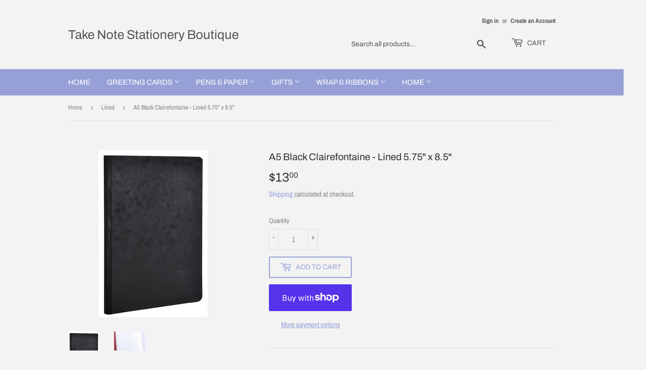

--- FILE ---
content_type: text/html; charset=utf-8
request_url: https://takenoteboutique.ca/collections/lined-notebook/products/black-claire-fontaine-lined-5-3-4-x-8-1-2
body_size: 28879
content:
<!doctype html>
<html class="no-touch no-js">
<head>
  <script>(function(H){H.className=H.className.replace(/\bno-js\b/,'js')})(document.documentElement)</script>
  <!-- Basic page needs ================================================== -->
  <meta charset="utf-8">
  <meta http-equiv="X-UA-Compatible" content="IE=edge,chrome=1">

  

  <!-- Title and description ================================================== -->
  <title>
  A5 Black Clairefontaine - Lined 5.75&quot; x 8.5&quot; &ndash; Take Note Stationery Boutique
  </title>

  
    <meta name="description" content="The Clairefontaine Age Bag series are a range of durable, high quality, notebooks that are perfect for all your daily note-taking. With silky-smooth 90gsm paper that is incredibly fountain pen friendly, the Age Bag series have a loyal following.  Size of notebook - A5 The notebook has a cloth bound spine The notebook h">
  

  <!-- Product meta ================================================== -->
  <!-- /snippets/social-meta-tags.liquid -->




<meta property="og:site_name" content="Take Note Stationery Boutique">
<meta property="og:url" content="https://takenoteboutique.ca/products/black-claire-fontaine-lined-5-3-4-x-8-1-2">
<meta property="og:title" content="A5 Black Clairefontaine - Lined 5.75" x 8.5"">
<meta property="og:type" content="product">
<meta property="og:description" content="The Clairefontaine Age Bag series are a range of durable, high quality, notebooks that are perfect for all your daily note-taking. With silky-smooth 90gsm paper that is incredibly fountain pen friendly, the Age Bag series have a loyal following.  Size of notebook - A5 The notebook has a cloth bound spine The notebook h">

  <meta property="og:price:amount" content="13.00">
  <meta property="og:price:currency" content="CAD">

<meta property="og:image" content="http://takenoteboutique.ca/cdn/shop/products/ScreenShot2021-02-26at12.54.20PM_1200x1200.png?v=1614362522"><meta property="og:image" content="http://takenoteboutique.ca/cdn/shop/products/ScreenShot2020-10-28at5.14.25PM_8ba49ecb-9ab0-4db7-b568-5073d62ae8b3_1200x1200.png?v=1614362536">
<meta property="og:image:secure_url" content="https://takenoteboutique.ca/cdn/shop/products/ScreenShot2021-02-26at12.54.20PM_1200x1200.png?v=1614362522"><meta property="og:image:secure_url" content="https://takenoteboutique.ca/cdn/shop/products/ScreenShot2020-10-28at5.14.25PM_8ba49ecb-9ab0-4db7-b568-5073d62ae8b3_1200x1200.png?v=1614362536">


  <meta name="twitter:site" content="@takenoteboutique">

<meta name="twitter:card" content="summary_large_image">
<meta name="twitter:title" content="A5 Black Clairefontaine - Lined 5.75" x 8.5"">
<meta name="twitter:description" content="The Clairefontaine Age Bag series are a range of durable, high quality, notebooks that are perfect for all your daily note-taking. With silky-smooth 90gsm paper that is incredibly fountain pen friendly, the Age Bag series have a loyal following.  Size of notebook - A5 The notebook has a cloth bound spine The notebook h">


  <!-- Helpers ================================================== -->
  <link rel="canonical" href="https://takenoteboutique.ca/products/black-claire-fontaine-lined-5-3-4-x-8-1-2">
  <meta name="viewport" content="width=device-width,initial-scale=1">

  <!-- CSS ================================================== -->
  <link href="//takenoteboutique.ca/cdn/shop/t/3/assets/theme.scss.css?v=4325794268284834351768696097" rel="stylesheet" type="text/css" media="all" />

  <!-- Header hook for plugins ================================================== -->
  <script>window.performance && window.performance.mark && window.performance.mark('shopify.content_for_header.start');</script><meta name="google-site-verification" content="-QWf8W481iFBuj09qPXFjiUoT8omG4UyckKyqi9J5EI">
<meta id="shopify-digital-wallet" name="shopify-digital-wallet" content="/9052848206/digital_wallets/dialog">
<meta name="shopify-checkout-api-token" content="c20fe425406db300413ef104cd6ad3dc">
<meta id="in-context-paypal-metadata" data-shop-id="9052848206" data-venmo-supported="false" data-environment="production" data-locale="en_US" data-paypal-v4="true" data-currency="CAD">
<link rel="alternate" type="application/json+oembed" href="https://takenoteboutique.ca/products/black-claire-fontaine-lined-5-3-4-x-8-1-2.oembed">
<script async="async" src="/checkouts/internal/preloads.js?locale=en-CA"></script>
<link rel="preconnect" href="https://shop.app" crossorigin="anonymous">
<script async="async" src="https://shop.app/checkouts/internal/preloads.js?locale=en-CA&shop_id=9052848206" crossorigin="anonymous"></script>
<script id="apple-pay-shop-capabilities" type="application/json">{"shopId":9052848206,"countryCode":"CA","currencyCode":"CAD","merchantCapabilities":["supports3DS"],"merchantId":"gid:\/\/shopify\/Shop\/9052848206","merchantName":"Take Note Stationery Boutique","requiredBillingContactFields":["postalAddress","email"],"requiredShippingContactFields":["postalAddress","email"],"shippingType":"shipping","supportedNetworks":["visa","masterCard","amex","discover","interac","jcb"],"total":{"type":"pending","label":"Take Note Stationery Boutique","amount":"1.00"},"shopifyPaymentsEnabled":true,"supportsSubscriptions":true}</script>
<script id="shopify-features" type="application/json">{"accessToken":"c20fe425406db300413ef104cd6ad3dc","betas":["rich-media-storefront-analytics"],"domain":"takenoteboutique.ca","predictiveSearch":true,"shopId":9052848206,"locale":"en"}</script>
<script>var Shopify = Shopify || {};
Shopify.shop = "take-note-stationery-boutique.myshopify.com";
Shopify.locale = "en";
Shopify.currency = {"active":"CAD","rate":"1.0"};
Shopify.country = "CA";
Shopify.theme = {"name":"Supply","id":77429801038,"schema_name":"Supply","schema_version":"8.9.13","theme_store_id":679,"role":"main"};
Shopify.theme.handle = "null";
Shopify.theme.style = {"id":null,"handle":null};
Shopify.cdnHost = "takenoteboutique.ca/cdn";
Shopify.routes = Shopify.routes || {};
Shopify.routes.root = "/";</script>
<script type="module">!function(o){(o.Shopify=o.Shopify||{}).modules=!0}(window);</script>
<script>!function(o){function n(){var o=[];function n(){o.push(Array.prototype.slice.apply(arguments))}return n.q=o,n}var t=o.Shopify=o.Shopify||{};t.loadFeatures=n(),t.autoloadFeatures=n()}(window);</script>
<script>
  window.ShopifyPay = window.ShopifyPay || {};
  window.ShopifyPay.apiHost = "shop.app\/pay";
  window.ShopifyPay.redirectState = null;
</script>
<script id="shop-js-analytics" type="application/json">{"pageType":"product"}</script>
<script defer="defer" async type="module" src="//takenoteboutique.ca/cdn/shopifycloud/shop-js/modules/v2/client.init-shop-cart-sync_WVOgQShq.en.esm.js"></script>
<script defer="defer" async type="module" src="//takenoteboutique.ca/cdn/shopifycloud/shop-js/modules/v2/chunk.common_C_13GLB1.esm.js"></script>
<script defer="defer" async type="module" src="//takenoteboutique.ca/cdn/shopifycloud/shop-js/modules/v2/chunk.modal_CLfMGd0m.esm.js"></script>
<script type="module">
  await import("//takenoteboutique.ca/cdn/shopifycloud/shop-js/modules/v2/client.init-shop-cart-sync_WVOgQShq.en.esm.js");
await import("//takenoteboutique.ca/cdn/shopifycloud/shop-js/modules/v2/chunk.common_C_13GLB1.esm.js");
await import("//takenoteboutique.ca/cdn/shopifycloud/shop-js/modules/v2/chunk.modal_CLfMGd0m.esm.js");

  window.Shopify.SignInWithShop?.initShopCartSync?.({"fedCMEnabled":true,"windoidEnabled":true});

</script>
<script>
  window.Shopify = window.Shopify || {};
  if (!window.Shopify.featureAssets) window.Shopify.featureAssets = {};
  window.Shopify.featureAssets['shop-js'] = {"shop-cart-sync":["modules/v2/client.shop-cart-sync_DuR37GeY.en.esm.js","modules/v2/chunk.common_C_13GLB1.esm.js","modules/v2/chunk.modal_CLfMGd0m.esm.js"],"init-fed-cm":["modules/v2/client.init-fed-cm_BucUoe6W.en.esm.js","modules/v2/chunk.common_C_13GLB1.esm.js","modules/v2/chunk.modal_CLfMGd0m.esm.js"],"shop-toast-manager":["modules/v2/client.shop-toast-manager_B0JfrpKj.en.esm.js","modules/v2/chunk.common_C_13GLB1.esm.js","modules/v2/chunk.modal_CLfMGd0m.esm.js"],"init-shop-cart-sync":["modules/v2/client.init-shop-cart-sync_WVOgQShq.en.esm.js","modules/v2/chunk.common_C_13GLB1.esm.js","modules/v2/chunk.modal_CLfMGd0m.esm.js"],"shop-button":["modules/v2/client.shop-button_B_U3bv27.en.esm.js","modules/v2/chunk.common_C_13GLB1.esm.js","modules/v2/chunk.modal_CLfMGd0m.esm.js"],"init-windoid":["modules/v2/client.init-windoid_DuP9q_di.en.esm.js","modules/v2/chunk.common_C_13GLB1.esm.js","modules/v2/chunk.modal_CLfMGd0m.esm.js"],"shop-cash-offers":["modules/v2/client.shop-cash-offers_BmULhtno.en.esm.js","modules/v2/chunk.common_C_13GLB1.esm.js","modules/v2/chunk.modal_CLfMGd0m.esm.js"],"pay-button":["modules/v2/client.pay-button_CrPSEbOK.en.esm.js","modules/v2/chunk.common_C_13GLB1.esm.js","modules/v2/chunk.modal_CLfMGd0m.esm.js"],"init-customer-accounts":["modules/v2/client.init-customer-accounts_jNk9cPYQ.en.esm.js","modules/v2/client.shop-login-button_DJ5ldayH.en.esm.js","modules/v2/chunk.common_C_13GLB1.esm.js","modules/v2/chunk.modal_CLfMGd0m.esm.js"],"avatar":["modules/v2/client.avatar_BTnouDA3.en.esm.js"],"checkout-modal":["modules/v2/client.checkout-modal_pBPyh9w8.en.esm.js","modules/v2/chunk.common_C_13GLB1.esm.js","modules/v2/chunk.modal_CLfMGd0m.esm.js"],"init-shop-for-new-customer-accounts":["modules/v2/client.init-shop-for-new-customer-accounts_BUoCy7a5.en.esm.js","modules/v2/client.shop-login-button_DJ5ldayH.en.esm.js","modules/v2/chunk.common_C_13GLB1.esm.js","modules/v2/chunk.modal_CLfMGd0m.esm.js"],"init-customer-accounts-sign-up":["modules/v2/client.init-customer-accounts-sign-up_CnczCz9H.en.esm.js","modules/v2/client.shop-login-button_DJ5ldayH.en.esm.js","modules/v2/chunk.common_C_13GLB1.esm.js","modules/v2/chunk.modal_CLfMGd0m.esm.js"],"init-shop-email-lookup-coordinator":["modules/v2/client.init-shop-email-lookup-coordinator_CzjY5t9o.en.esm.js","modules/v2/chunk.common_C_13GLB1.esm.js","modules/v2/chunk.modal_CLfMGd0m.esm.js"],"shop-follow-button":["modules/v2/client.shop-follow-button_CsYC63q7.en.esm.js","modules/v2/chunk.common_C_13GLB1.esm.js","modules/v2/chunk.modal_CLfMGd0m.esm.js"],"shop-login-button":["modules/v2/client.shop-login-button_DJ5ldayH.en.esm.js","modules/v2/chunk.common_C_13GLB1.esm.js","modules/v2/chunk.modal_CLfMGd0m.esm.js"],"shop-login":["modules/v2/client.shop-login_B9ccPdmx.en.esm.js","modules/v2/chunk.common_C_13GLB1.esm.js","modules/v2/chunk.modal_CLfMGd0m.esm.js"],"lead-capture":["modules/v2/client.lead-capture_D0K_KgYb.en.esm.js","modules/v2/chunk.common_C_13GLB1.esm.js","modules/v2/chunk.modal_CLfMGd0m.esm.js"],"payment-terms":["modules/v2/client.payment-terms_BWmiNN46.en.esm.js","modules/v2/chunk.common_C_13GLB1.esm.js","modules/v2/chunk.modal_CLfMGd0m.esm.js"]};
</script>
<script id="__st">var __st={"a":9052848206,"offset":-18000,"reqid":"8622124f-6931-4294-9e32-c4a5169199bb-1769564405","pageurl":"takenoteboutique.ca\/collections\/lined-notebook\/products\/black-claire-fontaine-lined-5-3-4-x-8-1-2","u":"bab7065f7dbf","p":"product","rtyp":"product","rid":6538391257166};</script>
<script>window.ShopifyPaypalV4VisibilityTracking = true;</script>
<script id="captcha-bootstrap">!function(){'use strict';const t='contact',e='account',n='new_comment',o=[[t,t],['blogs',n],['comments',n],[t,'customer']],c=[[e,'customer_login'],[e,'guest_login'],[e,'recover_customer_password'],[e,'create_customer']],r=t=>t.map((([t,e])=>`form[action*='/${t}']:not([data-nocaptcha='true']) input[name='form_type'][value='${e}']`)).join(','),a=t=>()=>t?[...document.querySelectorAll(t)].map((t=>t.form)):[];function s(){const t=[...o],e=r(t);return a(e)}const i='password',u='form_key',d=['recaptcha-v3-token','g-recaptcha-response','h-captcha-response',i],f=()=>{try{return window.sessionStorage}catch{return}},m='__shopify_v',_=t=>t.elements[u];function p(t,e,n=!1){try{const o=window.sessionStorage,c=JSON.parse(o.getItem(e)),{data:r}=function(t){const{data:e,action:n}=t;return t[m]||n?{data:e,action:n}:{data:t,action:n}}(c);for(const[e,n]of Object.entries(r))t.elements[e]&&(t.elements[e].value=n);n&&o.removeItem(e)}catch(o){console.error('form repopulation failed',{error:o})}}const l='form_type',E='cptcha';function T(t){t.dataset[E]=!0}const w=window,h=w.document,L='Shopify',v='ce_forms',y='captcha';let A=!1;((t,e)=>{const n=(g='f06e6c50-85a8-45c8-87d0-21a2b65856fe',I='https://cdn.shopify.com/shopifycloud/storefront-forms-hcaptcha/ce_storefront_forms_captcha_hcaptcha.v1.5.2.iife.js',D={infoText:'Protected by hCaptcha',privacyText:'Privacy',termsText:'Terms'},(t,e,n)=>{const o=w[L][v],c=o.bindForm;if(c)return c(t,g,e,D).then(n);var r;o.q.push([[t,g,e,D],n]),r=I,A||(h.body.append(Object.assign(h.createElement('script'),{id:'captcha-provider',async:!0,src:r})),A=!0)});var g,I,D;w[L]=w[L]||{},w[L][v]=w[L][v]||{},w[L][v].q=[],w[L][y]=w[L][y]||{},w[L][y].protect=function(t,e){n(t,void 0,e),T(t)},Object.freeze(w[L][y]),function(t,e,n,w,h,L){const[v,y,A,g]=function(t,e,n){const i=e?o:[],u=t?c:[],d=[...i,...u],f=r(d),m=r(i),_=r(d.filter((([t,e])=>n.includes(e))));return[a(f),a(m),a(_),s()]}(w,h,L),I=t=>{const e=t.target;return e instanceof HTMLFormElement?e:e&&e.form},D=t=>v().includes(t);t.addEventListener('submit',(t=>{const e=I(t);if(!e)return;const n=D(e)&&!e.dataset.hcaptchaBound&&!e.dataset.recaptchaBound,o=_(e),c=g().includes(e)&&(!o||!o.value);(n||c)&&t.preventDefault(),c&&!n&&(function(t){try{if(!f())return;!function(t){const e=f();if(!e)return;const n=_(t);if(!n)return;const o=n.value;o&&e.removeItem(o)}(t);const e=Array.from(Array(32),(()=>Math.random().toString(36)[2])).join('');!function(t,e){_(t)||t.append(Object.assign(document.createElement('input'),{type:'hidden',name:u})),t.elements[u].value=e}(t,e),function(t,e){const n=f();if(!n)return;const o=[...t.querySelectorAll(`input[type='${i}']`)].map((({name:t})=>t)),c=[...d,...o],r={};for(const[a,s]of new FormData(t).entries())c.includes(a)||(r[a]=s);n.setItem(e,JSON.stringify({[m]:1,action:t.action,data:r}))}(t,e)}catch(e){console.error('failed to persist form',e)}}(e),e.submit())}));const S=(t,e)=>{t&&!t.dataset[E]&&(n(t,e.some((e=>e===t))),T(t))};for(const o of['focusin','change'])t.addEventListener(o,(t=>{const e=I(t);D(e)&&S(e,y())}));const B=e.get('form_key'),M=e.get(l),P=B&&M;t.addEventListener('DOMContentLoaded',(()=>{const t=y();if(P)for(const e of t)e.elements[l].value===M&&p(e,B);[...new Set([...A(),...v().filter((t=>'true'===t.dataset.shopifyCaptcha))])].forEach((e=>S(e,t)))}))}(h,new URLSearchParams(w.location.search),n,t,e,['guest_login'])})(!0,!0)}();</script>
<script integrity="sha256-4kQ18oKyAcykRKYeNunJcIwy7WH5gtpwJnB7kiuLZ1E=" data-source-attribution="shopify.loadfeatures" defer="defer" src="//takenoteboutique.ca/cdn/shopifycloud/storefront/assets/storefront/load_feature-a0a9edcb.js" crossorigin="anonymous"></script>
<script crossorigin="anonymous" defer="defer" src="//takenoteboutique.ca/cdn/shopifycloud/storefront/assets/shopify_pay/storefront-65b4c6d7.js?v=20250812"></script>
<script data-source-attribution="shopify.dynamic_checkout.dynamic.init">var Shopify=Shopify||{};Shopify.PaymentButton=Shopify.PaymentButton||{isStorefrontPortableWallets:!0,init:function(){window.Shopify.PaymentButton.init=function(){};var t=document.createElement("script");t.src="https://takenoteboutique.ca/cdn/shopifycloud/portable-wallets/latest/portable-wallets.en.js",t.type="module",document.head.appendChild(t)}};
</script>
<script data-source-attribution="shopify.dynamic_checkout.buyer_consent">
  function portableWalletsHideBuyerConsent(e){var t=document.getElementById("shopify-buyer-consent"),n=document.getElementById("shopify-subscription-policy-button");t&&n&&(t.classList.add("hidden"),t.setAttribute("aria-hidden","true"),n.removeEventListener("click",e))}function portableWalletsShowBuyerConsent(e){var t=document.getElementById("shopify-buyer-consent"),n=document.getElementById("shopify-subscription-policy-button");t&&n&&(t.classList.remove("hidden"),t.removeAttribute("aria-hidden"),n.addEventListener("click",e))}window.Shopify?.PaymentButton&&(window.Shopify.PaymentButton.hideBuyerConsent=portableWalletsHideBuyerConsent,window.Shopify.PaymentButton.showBuyerConsent=portableWalletsShowBuyerConsent);
</script>
<script>
  function portableWalletsCleanup(e){e&&e.src&&console.error("Failed to load portable wallets script "+e.src);var t=document.querySelectorAll("shopify-accelerated-checkout .shopify-payment-button__skeleton, shopify-accelerated-checkout-cart .wallet-cart-button__skeleton"),e=document.getElementById("shopify-buyer-consent");for(let e=0;e<t.length;e++)t[e].remove();e&&e.remove()}function portableWalletsNotLoadedAsModule(e){e instanceof ErrorEvent&&"string"==typeof e.message&&e.message.includes("import.meta")&&"string"==typeof e.filename&&e.filename.includes("portable-wallets")&&(window.removeEventListener("error",portableWalletsNotLoadedAsModule),window.Shopify.PaymentButton.failedToLoad=e,"loading"===document.readyState?document.addEventListener("DOMContentLoaded",window.Shopify.PaymentButton.init):window.Shopify.PaymentButton.init())}window.addEventListener("error",portableWalletsNotLoadedAsModule);
</script>

<script type="module" src="https://takenoteboutique.ca/cdn/shopifycloud/portable-wallets/latest/portable-wallets.en.js" onError="portableWalletsCleanup(this)" crossorigin="anonymous"></script>
<script nomodule>
  document.addEventListener("DOMContentLoaded", portableWalletsCleanup);
</script>

<link id="shopify-accelerated-checkout-styles" rel="stylesheet" media="screen" href="https://takenoteboutique.ca/cdn/shopifycloud/portable-wallets/latest/accelerated-checkout-backwards-compat.css" crossorigin="anonymous">
<style id="shopify-accelerated-checkout-cart">
        #shopify-buyer-consent {
  margin-top: 1em;
  display: inline-block;
  width: 100%;
}

#shopify-buyer-consent.hidden {
  display: none;
}

#shopify-subscription-policy-button {
  background: none;
  border: none;
  padding: 0;
  text-decoration: underline;
  font-size: inherit;
  cursor: pointer;
}

#shopify-subscription-policy-button::before {
  box-shadow: none;
}

      </style>

<script>window.performance && window.performance.mark && window.performance.mark('shopify.content_for_header.end');</script>

  
  

  <script src="//takenoteboutique.ca/cdn/shop/t/3/assets/jquery-2.2.3.min.js?v=58211863146907186831568929717" type="text/javascript"></script>

  <script src="//takenoteboutique.ca/cdn/shop/t/3/assets/lazysizes.min.js?v=8147953233334221341568929717" async="async"></script>
  <script src="//takenoteboutique.ca/cdn/shop/t/3/assets/vendor.js?v=106177282645720727331568929718" defer="defer"></script>
  <script src="//takenoteboutique.ca/cdn/shop/t/3/assets/theme.js?v=28189871651404536171583335651" defer="defer"></script>


<script type="text/javascript">if(typeof window.hulkappsWishlist === 'undefined') {
        window.hulkappsWishlist = {};
        }
        window.hulkappsWishlist.baseURL = '/apps/advanced-wishlist/api';
        window.hulkappsWishlist.hasAppBlockSupport = '';
        </script>
<link href="https://monorail-edge.shopifysvc.com" rel="dns-prefetch">
<script>(function(){if ("sendBeacon" in navigator && "performance" in window) {try {var session_token_from_headers = performance.getEntriesByType('navigation')[0].serverTiming.find(x => x.name == '_s').description;} catch {var session_token_from_headers = undefined;}var session_cookie_matches = document.cookie.match(/_shopify_s=([^;]*)/);var session_token_from_cookie = session_cookie_matches && session_cookie_matches.length === 2 ? session_cookie_matches[1] : "";var session_token = session_token_from_headers || session_token_from_cookie || "";function handle_abandonment_event(e) {var entries = performance.getEntries().filter(function(entry) {return /monorail-edge.shopifysvc.com/.test(entry.name);});if (!window.abandonment_tracked && entries.length === 0) {window.abandonment_tracked = true;var currentMs = Date.now();var navigation_start = performance.timing.navigationStart;var payload = {shop_id: 9052848206,url: window.location.href,navigation_start,duration: currentMs - navigation_start,session_token,page_type: "product"};window.navigator.sendBeacon("https://monorail-edge.shopifysvc.com/v1/produce", JSON.stringify({schema_id: "online_store_buyer_site_abandonment/1.1",payload: payload,metadata: {event_created_at_ms: currentMs,event_sent_at_ms: currentMs}}));}}window.addEventListener('pagehide', handle_abandonment_event);}}());</script>
<script id="web-pixels-manager-setup">(function e(e,d,r,n,o){if(void 0===o&&(o={}),!Boolean(null===(a=null===(i=window.Shopify)||void 0===i?void 0:i.analytics)||void 0===a?void 0:a.replayQueue)){var i,a;window.Shopify=window.Shopify||{};var t=window.Shopify;t.analytics=t.analytics||{};var s=t.analytics;s.replayQueue=[],s.publish=function(e,d,r){return s.replayQueue.push([e,d,r]),!0};try{self.performance.mark("wpm:start")}catch(e){}var l=function(){var e={modern:/Edge?\/(1{2}[4-9]|1[2-9]\d|[2-9]\d{2}|\d{4,})\.\d+(\.\d+|)|Firefox\/(1{2}[4-9]|1[2-9]\d|[2-9]\d{2}|\d{4,})\.\d+(\.\d+|)|Chrom(ium|e)\/(9{2}|\d{3,})\.\d+(\.\d+|)|(Maci|X1{2}).+ Version\/(15\.\d+|(1[6-9]|[2-9]\d|\d{3,})\.\d+)([,.]\d+|)( \(\w+\)|)( Mobile\/\w+|) Safari\/|Chrome.+OPR\/(9{2}|\d{3,})\.\d+\.\d+|(CPU[ +]OS|iPhone[ +]OS|CPU[ +]iPhone|CPU IPhone OS|CPU iPad OS)[ +]+(15[._]\d+|(1[6-9]|[2-9]\d|\d{3,})[._]\d+)([._]\d+|)|Android:?[ /-](13[3-9]|1[4-9]\d|[2-9]\d{2}|\d{4,})(\.\d+|)(\.\d+|)|Android.+Firefox\/(13[5-9]|1[4-9]\d|[2-9]\d{2}|\d{4,})\.\d+(\.\d+|)|Android.+Chrom(ium|e)\/(13[3-9]|1[4-9]\d|[2-9]\d{2}|\d{4,})\.\d+(\.\d+|)|SamsungBrowser\/([2-9]\d|\d{3,})\.\d+/,legacy:/Edge?\/(1[6-9]|[2-9]\d|\d{3,})\.\d+(\.\d+|)|Firefox\/(5[4-9]|[6-9]\d|\d{3,})\.\d+(\.\d+|)|Chrom(ium|e)\/(5[1-9]|[6-9]\d|\d{3,})\.\d+(\.\d+|)([\d.]+$|.*Safari\/(?![\d.]+ Edge\/[\d.]+$))|(Maci|X1{2}).+ Version\/(10\.\d+|(1[1-9]|[2-9]\d|\d{3,})\.\d+)([,.]\d+|)( \(\w+\)|)( Mobile\/\w+|) Safari\/|Chrome.+OPR\/(3[89]|[4-9]\d|\d{3,})\.\d+\.\d+|(CPU[ +]OS|iPhone[ +]OS|CPU[ +]iPhone|CPU IPhone OS|CPU iPad OS)[ +]+(10[._]\d+|(1[1-9]|[2-9]\d|\d{3,})[._]\d+)([._]\d+|)|Android:?[ /-](13[3-9]|1[4-9]\d|[2-9]\d{2}|\d{4,})(\.\d+|)(\.\d+|)|Mobile Safari.+OPR\/([89]\d|\d{3,})\.\d+\.\d+|Android.+Firefox\/(13[5-9]|1[4-9]\d|[2-9]\d{2}|\d{4,})\.\d+(\.\d+|)|Android.+Chrom(ium|e)\/(13[3-9]|1[4-9]\d|[2-9]\d{2}|\d{4,})\.\d+(\.\d+|)|Android.+(UC? ?Browser|UCWEB|U3)[ /]?(15\.([5-9]|\d{2,})|(1[6-9]|[2-9]\d|\d{3,})\.\d+)\.\d+|SamsungBrowser\/(5\.\d+|([6-9]|\d{2,})\.\d+)|Android.+MQ{2}Browser\/(14(\.(9|\d{2,})|)|(1[5-9]|[2-9]\d|\d{3,})(\.\d+|))(\.\d+|)|K[Aa][Ii]OS\/(3\.\d+|([4-9]|\d{2,})\.\d+)(\.\d+|)/},d=e.modern,r=e.legacy,n=navigator.userAgent;return n.match(d)?"modern":n.match(r)?"legacy":"unknown"}(),u="modern"===l?"modern":"legacy",c=(null!=n?n:{modern:"",legacy:""})[u],f=function(e){return[e.baseUrl,"/wpm","/b",e.hashVersion,"modern"===e.buildTarget?"m":"l",".js"].join("")}({baseUrl:d,hashVersion:r,buildTarget:u}),m=function(e){var d=e.version,r=e.bundleTarget,n=e.surface,o=e.pageUrl,i=e.monorailEndpoint;return{emit:function(e){var a=e.status,t=e.errorMsg,s=(new Date).getTime(),l=JSON.stringify({metadata:{event_sent_at_ms:s},events:[{schema_id:"web_pixels_manager_load/3.1",payload:{version:d,bundle_target:r,page_url:o,status:a,surface:n,error_msg:t},metadata:{event_created_at_ms:s}}]});if(!i)return console&&console.warn&&console.warn("[Web Pixels Manager] No Monorail endpoint provided, skipping logging."),!1;try{return self.navigator.sendBeacon.bind(self.navigator)(i,l)}catch(e){}var u=new XMLHttpRequest;try{return u.open("POST",i,!0),u.setRequestHeader("Content-Type","text/plain"),u.send(l),!0}catch(e){return console&&console.warn&&console.warn("[Web Pixels Manager] Got an unhandled error while logging to Monorail."),!1}}}}({version:r,bundleTarget:l,surface:e.surface,pageUrl:self.location.href,monorailEndpoint:e.monorailEndpoint});try{o.browserTarget=l,function(e){var d=e.src,r=e.async,n=void 0===r||r,o=e.onload,i=e.onerror,a=e.sri,t=e.scriptDataAttributes,s=void 0===t?{}:t,l=document.createElement("script"),u=document.querySelector("head"),c=document.querySelector("body");if(l.async=n,l.src=d,a&&(l.integrity=a,l.crossOrigin="anonymous"),s)for(var f in s)if(Object.prototype.hasOwnProperty.call(s,f))try{l.dataset[f]=s[f]}catch(e){}if(o&&l.addEventListener("load",o),i&&l.addEventListener("error",i),u)u.appendChild(l);else{if(!c)throw new Error("Did not find a head or body element to append the script");c.appendChild(l)}}({src:f,async:!0,onload:function(){if(!function(){var e,d;return Boolean(null===(d=null===(e=window.Shopify)||void 0===e?void 0:e.analytics)||void 0===d?void 0:d.initialized)}()){var d=window.webPixelsManager.init(e)||void 0;if(d){var r=window.Shopify.analytics;r.replayQueue.forEach((function(e){var r=e[0],n=e[1],o=e[2];d.publishCustomEvent(r,n,o)})),r.replayQueue=[],r.publish=d.publishCustomEvent,r.visitor=d.visitor,r.initialized=!0}}},onerror:function(){return m.emit({status:"failed",errorMsg:"".concat(f," has failed to load")})},sri:function(e){var d=/^sha384-[A-Za-z0-9+/=]+$/;return"string"==typeof e&&d.test(e)}(c)?c:"",scriptDataAttributes:o}),m.emit({status:"loading"})}catch(e){m.emit({status:"failed",errorMsg:(null==e?void 0:e.message)||"Unknown error"})}}})({shopId: 9052848206,storefrontBaseUrl: "https://takenoteboutique.ca",extensionsBaseUrl: "https://extensions.shopifycdn.com/cdn/shopifycloud/web-pixels-manager",monorailEndpoint: "https://monorail-edge.shopifysvc.com/unstable/produce_batch",surface: "storefront-renderer",enabledBetaFlags: ["2dca8a86"],webPixelsConfigList: [{"id":"879952150","configuration":"{\"config\":\"{\\\"google_tag_ids\\\":[\\\"GT-M34VZLV\\\"],\\\"target_country\\\":\\\"CA\\\",\\\"gtag_events\\\":[{\\\"type\\\":\\\"view_item\\\",\\\"action_label\\\":\\\"MC-HZGQ6F2NLG\\\"},{\\\"type\\\":\\\"purchase\\\",\\\"action_label\\\":\\\"MC-HZGQ6F2NLG\\\"},{\\\"type\\\":\\\"page_view\\\",\\\"action_label\\\":\\\"MC-HZGQ6F2NLG\\\"}],\\\"enable_monitoring_mode\\\":false}\"}","eventPayloadVersion":"v1","runtimeContext":"OPEN","scriptVersion":"b2a88bafab3e21179ed38636efcd8a93","type":"APP","apiClientId":1780363,"privacyPurposes":[],"dataSharingAdjustments":{"protectedCustomerApprovalScopes":["read_customer_address","read_customer_email","read_customer_name","read_customer_personal_data","read_customer_phone"]}},{"id":"416252182","configuration":"{\"pixel_id\":\"3118727871490883\",\"pixel_type\":\"facebook_pixel\",\"metaapp_system_user_token\":\"-\"}","eventPayloadVersion":"v1","runtimeContext":"OPEN","scriptVersion":"ca16bc87fe92b6042fbaa3acc2fbdaa6","type":"APP","apiClientId":2329312,"privacyPurposes":["ANALYTICS","MARKETING","SALE_OF_DATA"],"dataSharingAdjustments":{"protectedCustomerApprovalScopes":["read_customer_address","read_customer_email","read_customer_name","read_customer_personal_data","read_customer_phone"]}},{"id":"shopify-app-pixel","configuration":"{}","eventPayloadVersion":"v1","runtimeContext":"STRICT","scriptVersion":"0450","apiClientId":"shopify-pixel","type":"APP","privacyPurposes":["ANALYTICS","MARKETING"]},{"id":"shopify-custom-pixel","eventPayloadVersion":"v1","runtimeContext":"LAX","scriptVersion":"0450","apiClientId":"shopify-pixel","type":"CUSTOM","privacyPurposes":["ANALYTICS","MARKETING"]}],isMerchantRequest: false,initData: {"shop":{"name":"Take Note Stationery Boutique","paymentSettings":{"currencyCode":"CAD"},"myshopifyDomain":"take-note-stationery-boutique.myshopify.com","countryCode":"CA","storefrontUrl":"https:\/\/takenoteboutique.ca"},"customer":null,"cart":null,"checkout":null,"productVariants":[{"price":{"amount":13.0,"currencyCode":"CAD"},"product":{"title":"A5 Black Clairefontaine - Lined 5.75\" x 8.5\"","vendor":"Claire Fontaine","id":"6538391257166","untranslatedTitle":"A5 Black Clairefontaine - Lined 5.75\" x 8.5\"","url":"\/products\/black-claire-fontaine-lined-5-3-4-x-8-1-2","type":"Notebook"},"id":"39251173376078","image":{"src":"\/\/takenoteboutique.ca\/cdn\/shop\/products\/ScreenShot2021-02-26at12.54.20PM.png?v=1614362522"},"sku":"","title":"Default Title","untranslatedTitle":"Default Title"}],"purchasingCompany":null},},"https://takenoteboutique.ca/cdn","fcfee988w5aeb613cpc8e4bc33m6693e112",{"modern":"","legacy":""},{"shopId":"9052848206","storefrontBaseUrl":"https:\/\/takenoteboutique.ca","extensionBaseUrl":"https:\/\/extensions.shopifycdn.com\/cdn\/shopifycloud\/web-pixels-manager","surface":"storefront-renderer","enabledBetaFlags":"[\"2dca8a86\"]","isMerchantRequest":"false","hashVersion":"fcfee988w5aeb613cpc8e4bc33m6693e112","publish":"custom","events":"[[\"page_viewed\",{}],[\"product_viewed\",{\"productVariant\":{\"price\":{\"amount\":13.0,\"currencyCode\":\"CAD\"},\"product\":{\"title\":\"A5 Black Clairefontaine - Lined 5.75\\\" x 8.5\\\"\",\"vendor\":\"Claire Fontaine\",\"id\":\"6538391257166\",\"untranslatedTitle\":\"A5 Black Clairefontaine - Lined 5.75\\\" x 8.5\\\"\",\"url\":\"\/products\/black-claire-fontaine-lined-5-3-4-x-8-1-2\",\"type\":\"Notebook\"},\"id\":\"39251173376078\",\"image\":{\"src\":\"\/\/takenoteboutique.ca\/cdn\/shop\/products\/ScreenShot2021-02-26at12.54.20PM.png?v=1614362522\"},\"sku\":\"\",\"title\":\"Default Title\",\"untranslatedTitle\":\"Default Title\"}}]]"});</script><script>
  window.ShopifyAnalytics = window.ShopifyAnalytics || {};
  window.ShopifyAnalytics.meta = window.ShopifyAnalytics.meta || {};
  window.ShopifyAnalytics.meta.currency = 'CAD';
  var meta = {"product":{"id":6538391257166,"gid":"gid:\/\/shopify\/Product\/6538391257166","vendor":"Claire Fontaine","type":"Notebook","handle":"black-claire-fontaine-lined-5-3-4-x-8-1-2","variants":[{"id":39251173376078,"price":1300,"name":"A5 Black Clairefontaine - Lined 5.75\" x 8.5\"","public_title":null,"sku":""}],"remote":false},"page":{"pageType":"product","resourceType":"product","resourceId":6538391257166,"requestId":"8622124f-6931-4294-9e32-c4a5169199bb-1769564405"}};
  for (var attr in meta) {
    window.ShopifyAnalytics.meta[attr] = meta[attr];
  }
</script>
<script class="analytics">
  (function () {
    var customDocumentWrite = function(content) {
      var jquery = null;

      if (window.jQuery) {
        jquery = window.jQuery;
      } else if (window.Checkout && window.Checkout.$) {
        jquery = window.Checkout.$;
      }

      if (jquery) {
        jquery('body').append(content);
      }
    };

    var hasLoggedConversion = function(token) {
      if (token) {
        return document.cookie.indexOf('loggedConversion=' + token) !== -1;
      }
      return false;
    }

    var setCookieIfConversion = function(token) {
      if (token) {
        var twoMonthsFromNow = new Date(Date.now());
        twoMonthsFromNow.setMonth(twoMonthsFromNow.getMonth() + 2);

        document.cookie = 'loggedConversion=' + token + '; expires=' + twoMonthsFromNow;
      }
    }

    var trekkie = window.ShopifyAnalytics.lib = window.trekkie = window.trekkie || [];
    if (trekkie.integrations) {
      return;
    }
    trekkie.methods = [
      'identify',
      'page',
      'ready',
      'track',
      'trackForm',
      'trackLink'
    ];
    trekkie.factory = function(method) {
      return function() {
        var args = Array.prototype.slice.call(arguments);
        args.unshift(method);
        trekkie.push(args);
        return trekkie;
      };
    };
    for (var i = 0; i < trekkie.methods.length; i++) {
      var key = trekkie.methods[i];
      trekkie[key] = trekkie.factory(key);
    }
    trekkie.load = function(config) {
      trekkie.config = config || {};
      trekkie.config.initialDocumentCookie = document.cookie;
      var first = document.getElementsByTagName('script')[0];
      var script = document.createElement('script');
      script.type = 'text/javascript';
      script.onerror = function(e) {
        var scriptFallback = document.createElement('script');
        scriptFallback.type = 'text/javascript';
        scriptFallback.onerror = function(error) {
                var Monorail = {
      produce: function produce(monorailDomain, schemaId, payload) {
        var currentMs = new Date().getTime();
        var event = {
          schema_id: schemaId,
          payload: payload,
          metadata: {
            event_created_at_ms: currentMs,
            event_sent_at_ms: currentMs
          }
        };
        return Monorail.sendRequest("https://" + monorailDomain + "/v1/produce", JSON.stringify(event));
      },
      sendRequest: function sendRequest(endpointUrl, payload) {
        // Try the sendBeacon API
        if (window && window.navigator && typeof window.navigator.sendBeacon === 'function' && typeof window.Blob === 'function' && !Monorail.isIos12()) {
          var blobData = new window.Blob([payload], {
            type: 'text/plain'
          });

          if (window.navigator.sendBeacon(endpointUrl, blobData)) {
            return true;
          } // sendBeacon was not successful

        } // XHR beacon

        var xhr = new XMLHttpRequest();

        try {
          xhr.open('POST', endpointUrl);
          xhr.setRequestHeader('Content-Type', 'text/plain');
          xhr.send(payload);
        } catch (e) {
          console.log(e);
        }

        return false;
      },
      isIos12: function isIos12() {
        return window.navigator.userAgent.lastIndexOf('iPhone; CPU iPhone OS 12_') !== -1 || window.navigator.userAgent.lastIndexOf('iPad; CPU OS 12_') !== -1;
      }
    };
    Monorail.produce('monorail-edge.shopifysvc.com',
      'trekkie_storefront_load_errors/1.1',
      {shop_id: 9052848206,
      theme_id: 77429801038,
      app_name: "storefront",
      context_url: window.location.href,
      source_url: "//takenoteboutique.ca/cdn/s/trekkie.storefront.a804e9514e4efded663580eddd6991fcc12b5451.min.js"});

        };
        scriptFallback.async = true;
        scriptFallback.src = '//takenoteboutique.ca/cdn/s/trekkie.storefront.a804e9514e4efded663580eddd6991fcc12b5451.min.js';
        first.parentNode.insertBefore(scriptFallback, first);
      };
      script.async = true;
      script.src = '//takenoteboutique.ca/cdn/s/trekkie.storefront.a804e9514e4efded663580eddd6991fcc12b5451.min.js';
      first.parentNode.insertBefore(script, first);
    };
    trekkie.load(
      {"Trekkie":{"appName":"storefront","development":false,"defaultAttributes":{"shopId":9052848206,"isMerchantRequest":null,"themeId":77429801038,"themeCityHash":"10444094805940882884","contentLanguage":"en","currency":"CAD","eventMetadataId":"dd525874-db50-490a-ba6e-21642f3386ae"},"isServerSideCookieWritingEnabled":true,"monorailRegion":"shop_domain","enabledBetaFlags":["65f19447","b5387b81"]},"Session Attribution":{},"S2S":{"facebookCapiEnabled":false,"source":"trekkie-storefront-renderer","apiClientId":580111}}
    );

    var loaded = false;
    trekkie.ready(function() {
      if (loaded) return;
      loaded = true;

      window.ShopifyAnalytics.lib = window.trekkie;

      var originalDocumentWrite = document.write;
      document.write = customDocumentWrite;
      try { window.ShopifyAnalytics.merchantGoogleAnalytics.call(this); } catch(error) {};
      document.write = originalDocumentWrite;

      window.ShopifyAnalytics.lib.page(null,{"pageType":"product","resourceType":"product","resourceId":6538391257166,"requestId":"8622124f-6931-4294-9e32-c4a5169199bb-1769564405","shopifyEmitted":true});

      var match = window.location.pathname.match(/checkouts\/(.+)\/(thank_you|post_purchase)/)
      var token = match? match[1]: undefined;
      if (!hasLoggedConversion(token)) {
        setCookieIfConversion(token);
        window.ShopifyAnalytics.lib.track("Viewed Product",{"currency":"CAD","variantId":39251173376078,"productId":6538391257166,"productGid":"gid:\/\/shopify\/Product\/6538391257166","name":"A5 Black Clairefontaine - Lined 5.75\" x 8.5\"","price":"13.00","sku":"","brand":"Claire Fontaine","variant":null,"category":"Notebook","nonInteraction":true,"remote":false},undefined,undefined,{"shopifyEmitted":true});
      window.ShopifyAnalytics.lib.track("monorail:\/\/trekkie_storefront_viewed_product\/1.1",{"currency":"CAD","variantId":39251173376078,"productId":6538391257166,"productGid":"gid:\/\/shopify\/Product\/6538391257166","name":"A5 Black Clairefontaine - Lined 5.75\" x 8.5\"","price":"13.00","sku":"","brand":"Claire Fontaine","variant":null,"category":"Notebook","nonInteraction":true,"remote":false,"referer":"https:\/\/takenoteboutique.ca\/collections\/lined-notebook\/products\/black-claire-fontaine-lined-5-3-4-x-8-1-2"});
      }
    });


        var eventsListenerScript = document.createElement('script');
        eventsListenerScript.async = true;
        eventsListenerScript.src = "//takenoteboutique.ca/cdn/shopifycloud/storefront/assets/shop_events_listener-3da45d37.js";
        document.getElementsByTagName('head')[0].appendChild(eventsListenerScript);

})();</script>
<script
  defer
  src="https://takenoteboutique.ca/cdn/shopifycloud/perf-kit/shopify-perf-kit-3.0.4.min.js"
  data-application="storefront-renderer"
  data-shop-id="9052848206"
  data-render-region="gcp-us-east1"
  data-page-type="product"
  data-theme-instance-id="77429801038"
  data-theme-name="Supply"
  data-theme-version="8.9.13"
  data-monorail-region="shop_domain"
  data-resource-timing-sampling-rate="10"
  data-shs="true"
  data-shs-beacon="true"
  data-shs-export-with-fetch="true"
  data-shs-logs-sample-rate="1"
  data-shs-beacon-endpoint="https://takenoteboutique.ca/api/collect"
></script>
</head>

<body id="a5-black-clairefontaine-lined-5-75-quot-x-8-5-quot" class="template-product">

  <div id="shopify-section-header" class="shopify-section header-section"><header class="site-header" role="banner" data-section-id="header" data-section-type="header-section">
  <div class="wrapper">

    <div class="grid--full">
      <div class="grid-item large--one-half">
        
          <div class="h1 header-logo" itemscope itemtype="http://schema.org/Organization">
        
          
            <a href="/" itemprop="url">Take Note Stationery Boutique</a>
          
        
          </div>
        
      </div>

      <div class="grid-item large--one-half text-center large--text-right">
        
          <div class="site-header--text-links">
            

            
              <span class="site-header--meta-links medium-down--hide">
                
                  <a href="https://takenoteboutique.ca/customer_authentication/redirect?locale=en&amp;region_country=CA" id="customer_login_link">Sign in</a>
                  <span class="site-header--spacer">or</span>
                  <a href="https://shopify.com/9052848206/account?locale=en" id="customer_register_link">Create an Account</a>
                
              </span>
            
          </div>

          <br class="medium-down--hide">
        

        <form action="/search" method="get" class="search-bar" role="search">
  <input type="hidden" name="type" value="product">

  <input type="search" name="q" value="" placeholder="Search all products..." aria-label="Search all products...">
  <button type="submit" class="search-bar--submit icon-fallback-text">
    <span class="icon icon-search" aria-hidden="true"></span>
    <span class="fallback-text">Search</span>
  </button>
</form>


        <a href="/cart" class="header-cart-btn cart-toggle">
          <span class="icon icon-cart"></span>
          Cart <span class="cart-count cart-badge--desktop hidden-count">0</span>
        </a>
      </div>
    </div>

  </div>
</header>

<div id="mobileNavBar">
  <div class="display-table-cell">
    <button class="menu-toggle mobileNavBar-link" aria-controls="navBar" aria-expanded="false"><span class="icon icon-hamburger" aria-hidden="true"></span>Menu</button>
  </div>
  <div class="display-table-cell">
    <a href="/cart" class="cart-toggle mobileNavBar-link">
      <span class="icon icon-cart"></span>
      Cart <span class="cart-count hidden-count">0</span>
    </a>
  </div>
</div>

<nav class="nav-bar" id="navBar" role="navigation">
  <div class="wrapper">
    <form action="/search" method="get" class="search-bar" role="search">
  <input type="hidden" name="type" value="product">

  <input type="search" name="q" value="" placeholder="Search all products..." aria-label="Search all products...">
  <button type="submit" class="search-bar--submit icon-fallback-text">
    <span class="icon icon-search" aria-hidden="true"></span>
    <span class="fallback-text">Search</span>
  </button>
</form>

    <ul class="mobile-nav" id="MobileNav">
  
  
    
      <li>
        <a
          href="/"
          class="mobile-nav--link"
          data-meganav-type="child"
          >
            Home
        </a>
      </li>
    
  
    
      
      <li
        class="mobile-nav--has-dropdown "
        aria-haspopup="true">
        <a
          href="/collections/greeting-cards"
          class="mobile-nav--link"
          data-meganav-type="parent"
          >
            Greeting Cards
        </a>
        <button class="icon icon-arrow-down mobile-nav--button"
          aria-expanded="false"
          aria-label="Greeting Cards Menu">
        </button>
        <ul
          id="MenuParent-2"
          class="mobile-nav--dropdown "
          data-meganav-dropdown>
          
            
              <li>
                <a
                  href="/collections/anniversary-cards"
                  class="mobile-nav--link"
                  data-meganav-type="child"
                  >
                    Anniversary
                </a>
              </li>
            
          
            
              <li>
                <a
                  href="/collections/baby"
                  class="mobile-nav--link"
                  data-meganav-type="child"
                  >
                    Baby 
                </a>
              </li>
            
          
            
              <li>
                <a
                  href="/collections/birthday"
                  class="mobile-nav--link"
                  data-meganav-type="child"
                  >
                    Birthday
                </a>
              </li>
            
          
            
              <li>
                <a
                  href="/collections/blank"
                  class="mobile-nav--link"
                  data-meganav-type="child"
                  >
                    Blank
                </a>
              </li>
            
          
            
              <li>
                <a
                  href="/collections/congratulations-cards"
                  class="mobile-nav--link"
                  data-meganav-type="child"
                  >
                    Congratulations 
                </a>
              </li>
            
          
            
              <li>
                <a
                  href="/collections/easter"
                  class="mobile-nav--link"
                  data-meganav-type="child"
                  >
                    Easter 
                </a>
              </li>
            
          
            
              <li>
                <a
                  href="/collections/encouragement-friendship-cards"
                  class="mobile-nav--link"
                  data-meganav-type="child"
                  >
                    Encouragement &amp; Friendship
                </a>
              </li>
            
          
            
              <li>
                <a
                  href="/collections/fathers-day-cards"
                  class="mobile-nav--link"
                  data-meganav-type="child"
                  >
                    Father&#39;s Day
                </a>
              </li>
            
          
            
              <li>
                <a
                  href="/collections/get-well"
                  class="mobile-nav--link"
                  data-meganav-type="child"
                  >
                    Get Well
                </a>
              </li>
            
          
            
              <li>
                <a
                  href="/collections/goodbye-good-luck-cards"
                  class="mobile-nav--link"
                  data-meganav-type="child"
                  >
                    Goodbye &amp; Good Luck
                </a>
              </li>
            
          
            
              <li>
                <a
                  href="/collections/graduation-cards"
                  class="mobile-nav--link"
                  data-meganav-type="child"
                  >
                    Graduation
                </a>
              </li>
            
          
            
              <li>
                <a
                  href="/collections/funny-cards"
                  class="mobile-nav--link"
                  data-meganav-type="child"
                  >
                    Humorous 
                </a>
              </li>
            
          
            
              <li>
                <a
                  href="/collections/love-cards"
                  class="mobile-nav--link"
                  data-meganav-type="child"
                  >
                    Love
                </a>
              </li>
            
          
            
              <li>
                <a
                  href="/collections/chinese-new-year-card"
                  class="mobile-nav--link"
                  data-meganav-type="child"
                  >
                    Lunar New Year 
                </a>
              </li>
            
          
            
              <li>
                <a
                  href="/collections/mothers-day-cards"
                  class="mobile-nav--link"
                  data-meganav-type="child"
                  >
                    Mother&#39;s Day 
                </a>
              </li>
            
          
            
              <li>
                <a
                  href="/collections/new-home"
                  class="mobile-nav--link"
                  data-meganav-type="child"
                  >
                    New Home
                </a>
              </li>
            
          
            
              <li>
                <a
                  href="/collections/passover-cards"
                  class="mobile-nav--link"
                  data-meganav-type="child"
                  >
                    Passover 
                </a>
              </li>
            
          
            
              <li>
                <a
                  href="/collections/religious-cards"
                  class="mobile-nav--link"
                  data-meganav-type="child"
                  >
                    Religious
                </a>
              </li>
            
          
            
              <li>
                <a
                  href="/collections/retirement-cards"
                  class="mobile-nav--link"
                  data-meganav-type="child"
                  >
                    Retirement
                </a>
              </li>
            
          
            
              <li>
                <a
                  href="/collections/sorry-cards"
                  class="mobile-nav--link"
                  data-meganav-type="child"
                  >
                    Sorry
                </a>
              </li>
            
          
            
              <li>
                <a
                  href="/collections/st-patricks-day"
                  class="mobile-nav--link"
                  data-meganav-type="child"
                  >
                    St. Patrick&#39;s Day 
                </a>
              </li>
            
          
            
              <li>
                <a
                  href="/collections/sympathy"
                  class="mobile-nav--link"
                  data-meganav-type="child"
                  >
                    Sympathy
                </a>
              </li>
            
          
            
              <li>
                <a
                  href="/collections/thank-you-cards"
                  class="mobile-nav--link"
                  data-meganav-type="child"
                  >
                    Thank You
                </a>
              </li>
            
          
            
              <li>
                <a
                  href="/collections/thanksgiving-cards"
                  class="mobile-nav--link"
                  data-meganav-type="child"
                  >
                    Thanksgiving
                </a>
              </li>
            
          
            
              <li>
                <a
                  href="/collections/thinking-of-you-cards"
                  class="mobile-nav--link"
                  data-meganav-type="child"
                  >
                    Thinking Of You
                </a>
              </li>
            
          
            
              <li>
                <a
                  href="/collections/valentines-day"
                  class="mobile-nav--link"
                  data-meganav-type="child"
                  >
                    Valentine&#39;s Day 
                </a>
              </li>
            
          
            
              <li>
                <a
                  href="/collections/wedding"
                  class="mobile-nav--link"
                  data-meganav-type="child"
                  >
                    Wedding
                </a>
              </li>
            
          
            
              <li>
                <a
                  href="/collections/post-cards"
                  class="mobile-nav--link"
                  data-meganav-type="child"
                  >
                    Postcards 
                </a>
              </li>
            
          
            
              <li>
                <a
                  href="/collections/gift-enclosures"
                  class="mobile-nav--link"
                  data-meganav-type="child"
                  >
                    Gift Enclosures
                </a>
              </li>
            
          
        </ul>
      </li>
    
  
    
      
      <li
        class="mobile-nav--has-dropdown "
        aria-haspopup="true">
        <a
          href="/collections/pens-paper"
          class="mobile-nav--link"
          data-meganav-type="parent"
          >
            Pens &amp; Paper
        </a>
        <button class="icon icon-arrow-down mobile-nav--button"
          aria-expanded="false"
          aria-label="Pens &amp; Paper Menu">
        </button>
        <ul
          id="MenuParent-3"
          class="mobile-nav--dropdown mobile-nav--has-grandchildren"
          data-meganav-dropdown>
          
            
            
              <li
                class="mobile-nav--has-dropdown mobile-nav--has-dropdown-grandchild "
                aria-haspopup="true">
                <a
                  href="/collections/14-pens-ink"
                  class="mobile-nav--link"
                  data-meganav-type="parent"
                  >
                    Writing Instruments
                </a>
                <button class="icon icon-arrow-down mobile-nav--button"
                  aria-expanded="false"
                  aria-label="Writing Instruments Menu">
                </button>
                <ul
                  id="MenuChildren-3-1"
                  class="mobile-nav--dropdown-grandchild"
                  data-meganav-dropdown>
                  
                    <li>
                      <a
                        href="/collections/mechanical-pencils"
                        class="mobile-nav--link"
                        data-meganav-type="child"
                        >
                          Pencils
                        </a>
                    </li>
                  
                    <li>
                      <a
                        href="/collections/ballpoint-pen"
                        class="mobile-nav--link"
                        data-meganav-type="child"
                        >
                          Ballpoint Pen
                        </a>
                    </li>
                  
                    <li>
                      <a
                        href="/collections/rollerball-pen"
                        class="mobile-nav--link"
                        data-meganav-type="child"
                        >
                          Rollerball Pen 
                        </a>
                    </li>
                  
                    <li>
                      <a
                        href="/collections/fountain-pen"
                        class="mobile-nav--link"
                        data-meganav-type="child"
                        >
                          Fountain Pen
                        </a>
                    </li>
                  
                    <li>
                      <a
                        href="/collections/calligraphy-instruments"
                        class="mobile-nav--link"
                        data-meganav-type="child"
                        >
                          Calligraphy 
                        </a>
                    </li>
                  
                    <li>
                      <a
                        href="/collections/single-use-writing-instruments"
                        class="mobile-nav--link"
                        data-meganav-type="child"
                        >
                          Single Use
                        </a>
                    </li>
                  
                </ul>
              </li>
            
          
            
            
              <li
                class="mobile-nav--has-dropdown mobile-nav--has-dropdown-grandchild "
                aria-haspopup="true">
                <a
                  href="/collections/pen-refills-cartridges"
                  class="mobile-nav--link"
                  data-meganav-type="parent"
                  >
                    Bottled Ink &amp; Refills 
                </a>
                <button class="icon icon-arrow-down mobile-nav--button"
                  aria-expanded="false"
                  aria-label="Bottled Ink &amp; Refills  Menu">
                </button>
                <ul
                  id="MenuChildren-3-2"
                  class="mobile-nav--dropdown-grandchild"
                  data-meganav-dropdown>
                  
                    <li>
                      <a
                        href="/collections/ballpoint-refill"
                        class="mobile-nav--link"
                        data-meganav-type="child"
                        >
                          Ballpoint Refill 
                        </a>
                    </li>
                  
                    <li>
                      <a
                        href="/collections/rollerball-refill"
                        class="mobile-nav--link"
                        data-meganav-type="child"
                        >
                          Rollerball Refill
                        </a>
                    </li>
                  
                    <li>
                      <a
                        href="/collections/fountain-pen-refill"
                        class="mobile-nav--link"
                        data-meganav-type="child"
                        >
                          Fountain Pen Cartridges
                        </a>
                    </li>
                  
                    <li>
                      <a
                        href="/collections/bottled-ink-1"
                        class="mobile-nav--link"
                        data-meganav-type="child"
                        >
                          Bottled Ink
                        </a>
                    </li>
                  
                    <li>
                      <a
                        href="/collections/lead"
                        class="mobile-nav--link"
                        data-meganav-type="child"
                        >
                          Lead 
                        </a>
                    </li>
                  
                </ul>
              </li>
            
          
            
            
              <li
                class="mobile-nav--has-dropdown mobile-nav--has-dropdown-grandchild "
                aria-haspopup="true">
                <a
                  href="/collections/3-stationery"
                  class="mobile-nav--link"
                  data-meganav-type="parent"
                  >
                    Stationery
                </a>
                <button class="icon icon-arrow-down mobile-nav--button"
                  aria-expanded="false"
                  aria-label="Stationery Menu">
                </button>
                <ul
                  id="MenuChildren-3-3"
                  class="mobile-nav--dropdown-grandchild"
                  data-meganav-dropdown>
                  
                    <li>
                      <a
                        href="/collections/social-set"
                        class="mobile-nav--link"
                        data-meganav-type="child"
                        >
                          Social Set
                        </a>
                    </li>
                  
                    <li>
                      <a
                        href="/collections/boxed-notes"
                        class="mobile-nav--link"
                        data-meganav-type="child"
                        >
                          Boxed Notes
                        </a>
                    </li>
                  
                    <li>
                      <a
                        href="/collections/boxed-thank-yous"
                        class="mobile-nav--link"
                        data-meganav-type="child"
                        >
                          Boxed Thank You
                        </a>
                    </li>
                  
                    <li>
                      <a
                        href="/collections/waste-not-paper"
                        class="mobile-nav--link"
                        data-meganav-type="child"
                        >
                          Waste Not Paper
                        </a>
                    </li>
                  
                </ul>
              </li>
            
          
            
            
              <li
                class="mobile-nav--has-dropdown mobile-nav--has-dropdown-grandchild "
                aria-haspopup="true">
                <a
                  href="/collections/18-journals-albums"
                  class="mobile-nav--link"
                  data-meganav-type="parent"
                  >
                    Journals &amp; Notebooks 
                </a>
                <button class="icon icon-arrow-down mobile-nav--button"
                  aria-expanded="false"
                  aria-label="Journals &amp; Notebooks  Menu">
                </button>
                <ul
                  id="MenuChildren-3-4"
                  class="mobile-nav--dropdown-grandchild"
                  data-meganav-dropdown>
                  
                    <li class="mobile-nav--active">
                      <a
                        href="/collections/lined-notebook"
                        class="mobile-nav--link"
                        data-meganav-type="child"
                        aria-current="page">
                          Lined Pages
                        </a>
                    </li>
                  
                    <li>
                      <a
                        href="/collections/dot-grid-notebook"
                        class="mobile-nav--link"
                        data-meganav-type="child"
                        >
                          Dot Matrix
                        </a>
                    </li>
                  
                    <li>
                      <a
                        href="/collections/graph-square-notebook"
                        class="mobile-nav--link"
                        data-meganav-type="child"
                        >
                          Graph Paper
                        </a>
                    </li>
                  
                    <li>
                      <a
                        href="/collections/plain-blank-pages"
                        class="mobile-nav--link"
                        data-meganav-type="child"
                        >
                          Blank Pages
                        </a>
                    </li>
                  
                    <li>
                      <a
                        href="/collections/interactive-journal"
                        class="mobile-nav--link"
                        data-meganav-type="child"
                        >
                          Interactive Journal
                        </a>
                    </li>
                  
                </ul>
              </li>
            
          
            
              <li>
                <a
                  href="/collections/invitations"
                  class="mobile-nav--link"
                  data-meganav-type="child"
                  >
                    Invitations
                </a>
              </li>
            
          
            
            
              <li
                class="mobile-nav--has-dropdown mobile-nav--has-dropdown-grandchild "
                aria-haspopup="true">
                <a
                  href="/collections/agendas-planners-date-books"
                  class="mobile-nav--link"
                  data-meganav-type="parent"
                  >
                    Date Books &amp; Calendars 
                </a>
                <button class="icon icon-arrow-down mobile-nav--button"
                  aria-expanded="false"
                  aria-label="Date Books &amp; Calendars  Menu">
                </button>
                <ul
                  id="MenuChildren-3-6"
                  class="mobile-nav--dropdown-grandchild"
                  data-meganav-dropdown>
                  
                    <li>
                      <a
                        href="/collections/annual"
                        class="mobile-nav--link"
                        data-meganav-type="child"
                        >
                          Annual Planners
                        </a>
                    </li>
                  
                    <li>
                      <a
                        href="/collections/filofax-organizer"
                        class="mobile-nav--link"
                        data-meganav-type="child"
                        >
                          Filofax Organizer
                        </a>
                    </li>
                  
                    <li>
                      <a
                        href="/collections/filofax-refill"
                        class="mobile-nav--link"
                        data-meganav-type="child"
                        >
                          Filofax Refill 
                        </a>
                    </li>
                  
                    <li>
                      <a
                        href="/collections/calendars"
                        class="mobile-nav--link"
                        data-meganav-type="child"
                        >
                          Calendars 
                        </a>
                    </li>
                  
                </ul>
              </li>
            
          
            
              <li>
                <a
                  href="/collections/notepads"
                  class="mobile-nav--link"
                  data-meganav-type="child"
                  >
                    Notepads
                </a>
              </li>
            
          
            
              <li>
                <a
                  href="/collections/writing-accessories"
                  class="mobile-nav--link"
                  data-meganav-type="child"
                  >
                    Writing Accessories 
                </a>
              </li>
            
          
            
              <li>
                <a
                  href="/collections/stickers-seals"
                  class="mobile-nav--link"
                  data-meganav-type="child"
                  >
                    Stickers &amp; Seals
                </a>
              </li>
            
          
            
              <li>
                <a
                  href="/collections/address-birthday-password-books"
                  class="mobile-nav--link"
                  data-meganav-type="child"
                  >
                    Address, Birthday &amp; Password Books 
                </a>
              </li>
            
          
            
              <li>
                <a
                  href="/collections/guest-books"
                  class="mobile-nav--link"
                  data-meganav-type="child"
                  >
                    Guest Books
                </a>
              </li>
            
          
            
              <li>
                <a
                  href="/collections/ink-stamps"
                  class="mobile-nav--link"
                  data-meganav-type="child"
                  >
                    Ink Stamps
                </a>
              </li>
            
          
            
              <li>
                <a
                  href="/collections/kids-pens-paper"
                  class="mobile-nav--link"
                  data-meganav-type="child"
                  >
                    Kids Pens &amp; Paper
                </a>
              </li>
            
          
        </ul>
      </li>
    
  
    
      
      <li
        class="mobile-nav--has-dropdown "
        aria-haspopup="true">
        <a
          href="/collections/gifts"
          class="mobile-nav--link"
          data-meganav-type="parent"
          >
            Gifts
        </a>
        <button class="icon icon-arrow-down mobile-nav--button"
          aria-expanded="false"
          aria-label="Gifts Menu">
        </button>
        <ul
          id="MenuParent-4"
          class="mobile-nav--dropdown "
          data-meganav-dropdown>
          
            
              <li>
                <a
                  href="/collections/accessories"
                  class="mobile-nav--link"
                  data-meganav-type="child"
                  >
                    Accessories 
                </a>
              </li>
            
          
            
              <li>
                <a
                  href="/collections/16-books-toys"
                  class="mobile-nav--link"
                  data-meganav-type="child"
                  >
                    Baby &amp; Kids 
                </a>
              </li>
            
          
            
              <li>
                <a
                  href="/collections/23-tote-bags-sacs"
                  class="mobile-nav--link"
                  data-meganav-type="child"
                  >
                    Bags &amp; Totes
                </a>
              </li>
            
          
            
              <li>
                <a
                  href="/collections/magnets"
                  class="mobile-nav--link"
                  data-meganav-type="child"
                  >
                    Fridge Magnets
                </a>
              </li>
            
          
            
              <li>
                <a
                  href="/collections/games-puzzles"
                  class="mobile-nav--link"
                  data-meganav-type="child"
                  >
                    Games &amp; Puzzles
                </a>
              </li>
            
          
            
              <li>
                <a
                  href="/collections/10-jewellery"
                  class="mobile-nav--link"
                  data-meganav-type="child"
                  >
                    Jewellery
                </a>
              </li>
            
          
        </ul>
      </li>
    
  
    
      
      <li
        class="mobile-nav--has-dropdown "
        aria-haspopup="true">
        <a
          href="/collections/6-pkg-wrap-ribbons"
          class="mobile-nav--link"
          data-meganav-type="parent"
          >
            Wrap &amp; Ribbons
        </a>
        <button class="icon icon-arrow-down mobile-nav--button"
          aria-expanded="false"
          aria-label="Wrap &amp; Ribbons Menu">
        </button>
        <ul
          id="MenuParent-5"
          class="mobile-nav--dropdown "
          data-meganav-dropdown>
          
            
              <li>
                <a
                  href="/collections/ribbon"
                  class="mobile-nav--link"
                  data-meganav-type="child"
                  >
                    Gift Bags
                </a>
              </li>
            
          
            
              <li>
                <a
                  href="/collections/ribbon-1"
                  class="mobile-nav--link"
                  data-meganav-type="child"
                  >
                    Ribbon
                </a>
              </li>
            
          
            
              <li>
                <a
                  href="/collections/tissue-paper"
                  class="mobile-nav--link"
                  data-meganav-type="child"
                  >
                    Tissue Paper
                </a>
              </li>
            
          
            
              <li>
                <a
                  href="/collections/gift-bags"
                  class="mobile-nav--link"
                  data-meganav-type="child"
                  >
                    Wrapping Paper
                </a>
              </li>
            
          
        </ul>
      </li>
    
  
    
      
      <li
        class="mobile-nav--has-dropdown "
        aria-haspopup="true">
        <a
          href="/collections/home"
          class="mobile-nav--link"
          data-meganav-type="parent"
          >
            Home
        </a>
        <button class="icon icon-arrow-down mobile-nav--button"
          aria-expanded="false"
          aria-label="Home Menu">
        </button>
        <ul
          id="MenuParent-6"
          class="mobile-nav--dropdown mobile-nav--has-grandchildren"
          data-meganav-dropdown>
          
            
            
              <li
                class="mobile-nav--has-dropdown mobile-nav--has-dropdown-grandchild "
                aria-haspopup="true">
                <a
                  href="/collections/9-bath"
                  class="mobile-nav--link"
                  data-meganav-type="parent"
                  >
                    Bath &amp; Body Care 
                </a>
                <button class="icon icon-arrow-down mobile-nav--button"
                  aria-expanded="false"
                  aria-label="Bath &amp; Body Care  Menu">
                </button>
                <ul
                  id="MenuChildren-6-1"
                  class="mobile-nav--dropdown-grandchild"
                  data-meganav-dropdown>
                  
                    <li>
                      <a
                        href="/collections/beauty-accessories"
                        class="mobile-nav--link"
                        data-meganav-type="child"
                        >
                          Beauty Accessories 
                        </a>
                    </li>
                  
                    <li>
                      <a
                        href="/collections/michel-design-bath-product"
                        class="mobile-nav--link"
                        data-meganav-type="child"
                        >
                          Michel Design Bath Collection
                        </a>
                    </li>
                  
                    <li>
                      <a
                        href="/collections/mistral-mens-collection"
                        class="mobile-nav--link"
                        data-meganav-type="child"
                        >
                          Mistral Men&#39;s Collection 
                        </a>
                    </li>
                  
                    <li>
                      <a
                        href="/collections/mistral-womans-collection"
                        class="mobile-nav--link"
                        data-meganav-type="child"
                        >
                          Mistral Women&#39;s Collection
                        </a>
                    </li>
                  
                </ul>
              </li>
            
          
            
              <li>
                <a
                  href="/collections/blankets-throws"
                  class="mobile-nav--link"
                  data-meganav-type="child"
                  >
                    Blankets &amp; Throws
                </a>
              </li>
            
          
            
            
              <li
                class="mobile-nav--has-dropdown mobile-nav--has-dropdown-grandchild "
                aria-haspopup="true">
                <a
                  href="/collections/12-candles-candle-holders"
                  class="mobile-nav--link"
                  data-meganav-type="parent"
                  >
                    Candles &amp; Room Scents
                </a>
                <button class="icon icon-arrow-down mobile-nav--button"
                  aria-expanded="false"
                  aria-label="Candles &amp; Room Scents Menu">
                </button>
                <ul
                  id="MenuChildren-6-3"
                  class="mobile-nav--dropdown-grandchild"
                  data-meganav-dropdown>
                  
                    <li>
                      <a
                        href="/collections/candles"
                        class="mobile-nav--link"
                        data-meganav-type="child"
                        >
                          Candles
                        </a>
                    </li>
                  
                    <li>
                      <a
                        href="/collections/diffusers-oils"
                        class="mobile-nav--link"
                        data-meganav-type="child"
                        >
                          Diffusers &amp; Oils 
                        </a>
                    </li>
                  
                    <li>
                      <a
                        href="/collections/linen-spray"
                        class="mobile-nav--link"
                        data-meganav-type="child"
                        >
                          Linen Spray
                        </a>
                    </li>
                  
                    <li>
                      <a
                        href="/collections/candle-holders-sticks"
                        class="mobile-nav--link"
                        data-meganav-type="child"
                        >
                          Holders &amp; Matches
                        </a>
                    </li>
                  
                    <li>
                      <a
                        href="/collections/room-spray"
                        class="mobile-nav--link"
                        data-meganav-type="child"
                        >
                          Room Spray
                        </a>
                    </li>
                  
                    <li>
                      <a
                        href="/collections/unscented-candles"
                        class="mobile-nav--link"
                        data-meganav-type="child"
                        >
                          Unscented Candles 
                        </a>
                    </li>
                  
                </ul>
              </li>
            
          
            
              <li>
                <a
                  href="/collections/cleaning"
                  class="mobile-nav--link"
                  data-meganav-type="child"
                  >
                    Cleaning Supplies
                </a>
              </li>
            
          
            
              <li>
                <a
                  href="/collections/hand-sanitizer"
                  class="mobile-nav--link"
                  data-meganav-type="child"
                  >
                    Hand Sanitizer &amp; Face Masks 
                </a>
              </li>
            
          
            
            
              <li
                class="mobile-nav--has-dropdown mobile-nav--has-dropdown-grandchild "
                aria-haspopup="true">
                <a
                  href="/collections/kitchen"
                  class="mobile-nav--link"
                  data-meganav-type="parent"
                  >
                    Kitchen
                </a>
                <button class="icon icon-arrow-down mobile-nav--button"
                  aria-expanded="false"
                  aria-label="Kitchen Menu">
                </button>
                <ul
                  id="MenuChildren-6-6"
                  class="mobile-nav--dropdown-grandchild"
                  data-meganav-dropdown>
                  
                    <li>
                      <a
                        href="/collections/bevi-insulated-drinkware"
                        class="mobile-nav--link"
                        data-meganav-type="child"
                        >
                          Drinkware &amp; Tableware
                        </a>
                    </li>
                  
                    <li>
                      <a
                        href="/collections/gadgets"
                        class="mobile-nav--link"
                        data-meganav-type="child"
                        >
                          Gadgets
                        </a>
                    </li>
                  
                    <li>
                      <a
                        href="/collections/linens"
                        class="mobile-nav--link"
                        data-meganav-type="child"
                        >
                          Linens
                        </a>
                    </li>
                  
                    <li>
                      <a
                        href="/collections/napkins"
                        class="mobile-nav--link"
                        data-meganav-type="child"
                        >
                          Napkins
                        </a>
                    </li>
                  
                    <li>
                      <a
                        href="/collections/recipe-books-boxes"
                        class="mobile-nav--link"
                        data-meganav-type="child"
                        >
                          Recipe Books, Boxes &amp; Cards
                        </a>
                    </li>
                  
                    <li>
                      <a
                        href="/collections/teas"
                        class="mobile-nav--link"
                        data-meganav-type="child"
                        >
                          Tea
                        </a>
                    </li>
                  
                </ul>
              </li>
            
          
            
              <li>
                <a
                  href="/collections/fairy-lights"
                  class="mobile-nav--link"
                  data-meganav-type="child"
                  >
                    Lighting
                </a>
              </li>
            
          
            
              <li>
                <a
                  href="/collections/michel-design"
                  class="mobile-nav--link"
                  data-meganav-type="child"
                  >
                    Michel Design Works
                </a>
              </li>
            
          
            
              <li>
                <a
                  href="/collections/outdoor-decor"
                  class="mobile-nav--link"
                  data-meganav-type="child"
                  >
                    Outdoor Decor 
                </a>
              </li>
            
          
            
              <li>
                <a
                  href="/collections/picture-frames-albums"
                  class="mobile-nav--link"
                  data-meganav-type="child"
                  >
                    Picture Frames &amp; Albums
                </a>
              </li>
            
          
            
              <li>
                <a
                  href="/collections/planters"
                  class="mobile-nav--link"
                  data-meganav-type="child"
                  >
                    Planters, Vases &amp; Florals
                </a>
              </li>
            
          
            
              <li>
                <a
                  href="/collections/table-decor"
                  class="mobile-nav--link"
                  data-meganav-type="child"
                  >
                    Table Decor
                </a>
              </li>
            
          
            
              <li>
                <a
                  href="/collections/wall-decor"
                  class="mobile-nav--link"
                  data-meganav-type="child"
                  >
                    Wall Decor 
                </a>
              </li>
            
          
        </ul>
      </li>
    
  

  
    
      <li class="customer-navlink large--hide"><a href="https://takenoteboutique.ca/customer_authentication/redirect?locale=en&amp;region_country=CA" id="customer_login_link">Sign in</a></li>
      <li class="customer-navlink large--hide"><a href="https://shopify.com/9052848206/account?locale=en" id="customer_register_link">Create an Account</a></li>
    
  
</ul>

    <ul class="site-nav" id="AccessibleNav">
  
  
    
      <li>
        <a
          href="/"
          class="site-nav--link"
          data-meganav-type="child"
          >
            Home
        </a>
      </li>
    
  
    
      
      <li
        class="site-nav--has-dropdown "
        aria-haspopup="true">
        <a
          href="/collections/greeting-cards"
          class="site-nav--link"
          data-meganav-type="parent"
          aria-controls="MenuParent-2"
          aria-expanded="false"
          >
            Greeting Cards
            <span class="icon icon-arrow-down" aria-hidden="true"></span>
        </a>
        <ul
          id="MenuParent-2"
          class="site-nav--dropdown "
          data-meganav-dropdown>
          
            
              <li>
                <a
                  href="/collections/anniversary-cards"
                  class="site-nav--link"
                  data-meganav-type="child"
                  
                  tabindex="-1">
                    Anniversary
                </a>
              </li>
            
          
            
              <li>
                <a
                  href="/collections/baby"
                  class="site-nav--link"
                  data-meganav-type="child"
                  
                  tabindex="-1">
                    Baby 
                </a>
              </li>
            
          
            
              <li>
                <a
                  href="/collections/birthday"
                  class="site-nav--link"
                  data-meganav-type="child"
                  
                  tabindex="-1">
                    Birthday
                </a>
              </li>
            
          
            
              <li>
                <a
                  href="/collections/blank"
                  class="site-nav--link"
                  data-meganav-type="child"
                  
                  tabindex="-1">
                    Blank
                </a>
              </li>
            
          
            
              <li>
                <a
                  href="/collections/congratulations-cards"
                  class="site-nav--link"
                  data-meganav-type="child"
                  
                  tabindex="-1">
                    Congratulations 
                </a>
              </li>
            
          
            
              <li>
                <a
                  href="/collections/easter"
                  class="site-nav--link"
                  data-meganav-type="child"
                  
                  tabindex="-1">
                    Easter 
                </a>
              </li>
            
          
            
              <li>
                <a
                  href="/collections/encouragement-friendship-cards"
                  class="site-nav--link"
                  data-meganav-type="child"
                  
                  tabindex="-1">
                    Encouragement &amp; Friendship
                </a>
              </li>
            
          
            
              <li>
                <a
                  href="/collections/fathers-day-cards"
                  class="site-nav--link"
                  data-meganav-type="child"
                  
                  tabindex="-1">
                    Father&#39;s Day
                </a>
              </li>
            
          
            
              <li>
                <a
                  href="/collections/get-well"
                  class="site-nav--link"
                  data-meganav-type="child"
                  
                  tabindex="-1">
                    Get Well
                </a>
              </li>
            
          
            
              <li>
                <a
                  href="/collections/goodbye-good-luck-cards"
                  class="site-nav--link"
                  data-meganav-type="child"
                  
                  tabindex="-1">
                    Goodbye &amp; Good Luck
                </a>
              </li>
            
          
            
              <li>
                <a
                  href="/collections/graduation-cards"
                  class="site-nav--link"
                  data-meganav-type="child"
                  
                  tabindex="-1">
                    Graduation
                </a>
              </li>
            
          
            
              <li>
                <a
                  href="/collections/funny-cards"
                  class="site-nav--link"
                  data-meganav-type="child"
                  
                  tabindex="-1">
                    Humorous 
                </a>
              </li>
            
          
            
              <li>
                <a
                  href="/collections/love-cards"
                  class="site-nav--link"
                  data-meganav-type="child"
                  
                  tabindex="-1">
                    Love
                </a>
              </li>
            
          
            
              <li>
                <a
                  href="/collections/chinese-new-year-card"
                  class="site-nav--link"
                  data-meganav-type="child"
                  
                  tabindex="-1">
                    Lunar New Year 
                </a>
              </li>
            
          
            
              <li>
                <a
                  href="/collections/mothers-day-cards"
                  class="site-nav--link"
                  data-meganav-type="child"
                  
                  tabindex="-1">
                    Mother&#39;s Day 
                </a>
              </li>
            
          
            
              <li>
                <a
                  href="/collections/new-home"
                  class="site-nav--link"
                  data-meganav-type="child"
                  
                  tabindex="-1">
                    New Home
                </a>
              </li>
            
          
            
              <li>
                <a
                  href="/collections/passover-cards"
                  class="site-nav--link"
                  data-meganav-type="child"
                  
                  tabindex="-1">
                    Passover 
                </a>
              </li>
            
          
            
              <li>
                <a
                  href="/collections/religious-cards"
                  class="site-nav--link"
                  data-meganav-type="child"
                  
                  tabindex="-1">
                    Religious
                </a>
              </li>
            
          
            
              <li>
                <a
                  href="/collections/retirement-cards"
                  class="site-nav--link"
                  data-meganav-type="child"
                  
                  tabindex="-1">
                    Retirement
                </a>
              </li>
            
          
            
              <li>
                <a
                  href="/collections/sorry-cards"
                  class="site-nav--link"
                  data-meganav-type="child"
                  
                  tabindex="-1">
                    Sorry
                </a>
              </li>
            
          
            
              <li>
                <a
                  href="/collections/st-patricks-day"
                  class="site-nav--link"
                  data-meganav-type="child"
                  
                  tabindex="-1">
                    St. Patrick&#39;s Day 
                </a>
              </li>
            
          
            
              <li>
                <a
                  href="/collections/sympathy"
                  class="site-nav--link"
                  data-meganav-type="child"
                  
                  tabindex="-1">
                    Sympathy
                </a>
              </li>
            
          
            
              <li>
                <a
                  href="/collections/thank-you-cards"
                  class="site-nav--link"
                  data-meganav-type="child"
                  
                  tabindex="-1">
                    Thank You
                </a>
              </li>
            
          
            
              <li>
                <a
                  href="/collections/thanksgiving-cards"
                  class="site-nav--link"
                  data-meganav-type="child"
                  
                  tabindex="-1">
                    Thanksgiving
                </a>
              </li>
            
          
            
              <li>
                <a
                  href="/collections/thinking-of-you-cards"
                  class="site-nav--link"
                  data-meganav-type="child"
                  
                  tabindex="-1">
                    Thinking Of You
                </a>
              </li>
            
          
            
              <li>
                <a
                  href="/collections/valentines-day"
                  class="site-nav--link"
                  data-meganav-type="child"
                  
                  tabindex="-1">
                    Valentine&#39;s Day 
                </a>
              </li>
            
          
            
              <li>
                <a
                  href="/collections/wedding"
                  class="site-nav--link"
                  data-meganav-type="child"
                  
                  tabindex="-1">
                    Wedding
                </a>
              </li>
            
          
            
              <li>
                <a
                  href="/collections/post-cards"
                  class="site-nav--link"
                  data-meganav-type="child"
                  
                  tabindex="-1">
                    Postcards 
                </a>
              </li>
            
          
            
              <li>
                <a
                  href="/collections/gift-enclosures"
                  class="site-nav--link"
                  data-meganav-type="child"
                  
                  tabindex="-1">
                    Gift Enclosures
                </a>
              </li>
            
          
        </ul>
      </li>
    
  
    
      
      <li
        class="site-nav--has-dropdown "
        aria-haspopup="true">
        <a
          href="/collections/pens-paper"
          class="site-nav--link"
          data-meganav-type="parent"
          aria-controls="MenuParent-3"
          aria-expanded="false"
          >
            Pens &amp; Paper
            <span class="icon icon-arrow-down" aria-hidden="true"></span>
        </a>
        <ul
          id="MenuParent-3"
          class="site-nav--dropdown site-nav--has-grandchildren"
          data-meganav-dropdown>
          
            
            
              <li
                class="site-nav--has-dropdown site-nav--has-dropdown-grandchild "
                aria-haspopup="true">
                <a
                  href="/collections/14-pens-ink"
                  class="site-nav--link"
                  aria-controls="MenuChildren-3-1"
                  data-meganav-type="parent"
                  
                  tabindex="-1">
                    Writing Instruments
                    <span class="icon icon-arrow-down" aria-hidden="true"></span>
                </a>
                <ul
                  id="MenuChildren-3-1"
                  class="site-nav--dropdown-grandchild"
                  data-meganav-dropdown>
                  
                    <li>
                      <a
                        href="/collections/mechanical-pencils"
                        class="site-nav--link"
                        data-meganav-type="child"
                        
                        tabindex="-1">
                          Pencils
                        </a>
                    </li>
                  
                    <li>
                      <a
                        href="/collections/ballpoint-pen"
                        class="site-nav--link"
                        data-meganav-type="child"
                        
                        tabindex="-1">
                          Ballpoint Pen
                        </a>
                    </li>
                  
                    <li>
                      <a
                        href="/collections/rollerball-pen"
                        class="site-nav--link"
                        data-meganav-type="child"
                        
                        tabindex="-1">
                          Rollerball Pen 
                        </a>
                    </li>
                  
                    <li>
                      <a
                        href="/collections/fountain-pen"
                        class="site-nav--link"
                        data-meganav-type="child"
                        
                        tabindex="-1">
                          Fountain Pen
                        </a>
                    </li>
                  
                    <li>
                      <a
                        href="/collections/calligraphy-instruments"
                        class="site-nav--link"
                        data-meganav-type="child"
                        
                        tabindex="-1">
                          Calligraphy 
                        </a>
                    </li>
                  
                    <li>
                      <a
                        href="/collections/single-use-writing-instruments"
                        class="site-nav--link"
                        data-meganav-type="child"
                        
                        tabindex="-1">
                          Single Use
                        </a>
                    </li>
                  
                </ul>
              </li>
            
          
            
            
              <li
                class="site-nav--has-dropdown site-nav--has-dropdown-grandchild "
                aria-haspopup="true">
                <a
                  href="/collections/pen-refills-cartridges"
                  class="site-nav--link"
                  aria-controls="MenuChildren-3-2"
                  data-meganav-type="parent"
                  
                  tabindex="-1">
                    Bottled Ink &amp; Refills 
                    <span class="icon icon-arrow-down" aria-hidden="true"></span>
                </a>
                <ul
                  id="MenuChildren-3-2"
                  class="site-nav--dropdown-grandchild"
                  data-meganav-dropdown>
                  
                    <li>
                      <a
                        href="/collections/ballpoint-refill"
                        class="site-nav--link"
                        data-meganav-type="child"
                        
                        tabindex="-1">
                          Ballpoint Refill 
                        </a>
                    </li>
                  
                    <li>
                      <a
                        href="/collections/rollerball-refill"
                        class="site-nav--link"
                        data-meganav-type="child"
                        
                        tabindex="-1">
                          Rollerball Refill
                        </a>
                    </li>
                  
                    <li>
                      <a
                        href="/collections/fountain-pen-refill"
                        class="site-nav--link"
                        data-meganav-type="child"
                        
                        tabindex="-1">
                          Fountain Pen Cartridges
                        </a>
                    </li>
                  
                    <li>
                      <a
                        href="/collections/bottled-ink-1"
                        class="site-nav--link"
                        data-meganav-type="child"
                        
                        tabindex="-1">
                          Bottled Ink
                        </a>
                    </li>
                  
                    <li>
                      <a
                        href="/collections/lead"
                        class="site-nav--link"
                        data-meganav-type="child"
                        
                        tabindex="-1">
                          Lead 
                        </a>
                    </li>
                  
                </ul>
              </li>
            
          
            
            
              <li
                class="site-nav--has-dropdown site-nav--has-dropdown-grandchild "
                aria-haspopup="true">
                <a
                  href="/collections/3-stationery"
                  class="site-nav--link"
                  aria-controls="MenuChildren-3-3"
                  data-meganav-type="parent"
                  
                  tabindex="-1">
                    Stationery
                    <span class="icon icon-arrow-down" aria-hidden="true"></span>
                </a>
                <ul
                  id="MenuChildren-3-3"
                  class="site-nav--dropdown-grandchild"
                  data-meganav-dropdown>
                  
                    <li>
                      <a
                        href="/collections/social-set"
                        class="site-nav--link"
                        data-meganav-type="child"
                        
                        tabindex="-1">
                          Social Set
                        </a>
                    </li>
                  
                    <li>
                      <a
                        href="/collections/boxed-notes"
                        class="site-nav--link"
                        data-meganav-type="child"
                        
                        tabindex="-1">
                          Boxed Notes
                        </a>
                    </li>
                  
                    <li>
                      <a
                        href="/collections/boxed-thank-yous"
                        class="site-nav--link"
                        data-meganav-type="child"
                        
                        tabindex="-1">
                          Boxed Thank You
                        </a>
                    </li>
                  
                    <li>
                      <a
                        href="/collections/waste-not-paper"
                        class="site-nav--link"
                        data-meganav-type="child"
                        
                        tabindex="-1">
                          Waste Not Paper
                        </a>
                    </li>
                  
                </ul>
              </li>
            
          
            
            
              <li
                class="site-nav--has-dropdown site-nav--has-dropdown-grandchild "
                aria-haspopup="true">
                <a
                  href="/collections/18-journals-albums"
                  class="site-nav--link"
                  aria-controls="MenuChildren-3-4"
                  data-meganav-type="parent"
                  
                  tabindex="-1">
                    Journals &amp; Notebooks 
                    <span class="icon icon-arrow-down" aria-hidden="true"></span>
                </a>
                <ul
                  id="MenuChildren-3-4"
                  class="site-nav--dropdown-grandchild"
                  data-meganav-dropdown>
                  
                    <li class="site-nav--active">
                      <a
                        href="/collections/lined-notebook"
                        class="site-nav--link"
                        data-meganav-type="child"
                        aria-current="page"
                        tabindex="-1">
                          Lined Pages
                        </a>
                    </li>
                  
                    <li>
                      <a
                        href="/collections/dot-grid-notebook"
                        class="site-nav--link"
                        data-meganav-type="child"
                        
                        tabindex="-1">
                          Dot Matrix
                        </a>
                    </li>
                  
                    <li>
                      <a
                        href="/collections/graph-square-notebook"
                        class="site-nav--link"
                        data-meganav-type="child"
                        
                        tabindex="-1">
                          Graph Paper
                        </a>
                    </li>
                  
                    <li>
                      <a
                        href="/collections/plain-blank-pages"
                        class="site-nav--link"
                        data-meganav-type="child"
                        
                        tabindex="-1">
                          Blank Pages
                        </a>
                    </li>
                  
                    <li>
                      <a
                        href="/collections/interactive-journal"
                        class="site-nav--link"
                        data-meganav-type="child"
                        
                        tabindex="-1">
                          Interactive Journal
                        </a>
                    </li>
                  
                </ul>
              </li>
            
          
            
              <li>
                <a
                  href="/collections/invitations"
                  class="site-nav--link"
                  data-meganav-type="child"
                  
                  tabindex="-1">
                    Invitations
                </a>
              </li>
            
          
            
            
              <li
                class="site-nav--has-dropdown site-nav--has-dropdown-grandchild "
                aria-haspopup="true">
                <a
                  href="/collections/agendas-planners-date-books"
                  class="site-nav--link"
                  aria-controls="MenuChildren-3-6"
                  data-meganav-type="parent"
                  
                  tabindex="-1">
                    Date Books &amp; Calendars 
                    <span class="icon icon-arrow-down" aria-hidden="true"></span>
                </a>
                <ul
                  id="MenuChildren-3-6"
                  class="site-nav--dropdown-grandchild"
                  data-meganav-dropdown>
                  
                    <li>
                      <a
                        href="/collections/annual"
                        class="site-nav--link"
                        data-meganav-type="child"
                        
                        tabindex="-1">
                          Annual Planners
                        </a>
                    </li>
                  
                    <li>
                      <a
                        href="/collections/filofax-organizer"
                        class="site-nav--link"
                        data-meganav-type="child"
                        
                        tabindex="-1">
                          Filofax Organizer
                        </a>
                    </li>
                  
                    <li>
                      <a
                        href="/collections/filofax-refill"
                        class="site-nav--link"
                        data-meganav-type="child"
                        
                        tabindex="-1">
                          Filofax Refill 
                        </a>
                    </li>
                  
                    <li>
                      <a
                        href="/collections/calendars"
                        class="site-nav--link"
                        data-meganav-type="child"
                        
                        tabindex="-1">
                          Calendars 
                        </a>
                    </li>
                  
                </ul>
              </li>
            
          
            
              <li>
                <a
                  href="/collections/notepads"
                  class="site-nav--link"
                  data-meganav-type="child"
                  
                  tabindex="-1">
                    Notepads
                </a>
              </li>
            
          
            
              <li>
                <a
                  href="/collections/writing-accessories"
                  class="site-nav--link"
                  data-meganav-type="child"
                  
                  tabindex="-1">
                    Writing Accessories 
                </a>
              </li>
            
          
            
              <li>
                <a
                  href="/collections/stickers-seals"
                  class="site-nav--link"
                  data-meganav-type="child"
                  
                  tabindex="-1">
                    Stickers &amp; Seals
                </a>
              </li>
            
          
            
              <li>
                <a
                  href="/collections/address-birthday-password-books"
                  class="site-nav--link"
                  data-meganav-type="child"
                  
                  tabindex="-1">
                    Address, Birthday &amp; Password Books 
                </a>
              </li>
            
          
            
              <li>
                <a
                  href="/collections/guest-books"
                  class="site-nav--link"
                  data-meganav-type="child"
                  
                  tabindex="-1">
                    Guest Books
                </a>
              </li>
            
          
            
              <li>
                <a
                  href="/collections/ink-stamps"
                  class="site-nav--link"
                  data-meganav-type="child"
                  
                  tabindex="-1">
                    Ink Stamps
                </a>
              </li>
            
          
            
              <li>
                <a
                  href="/collections/kids-pens-paper"
                  class="site-nav--link"
                  data-meganav-type="child"
                  
                  tabindex="-1">
                    Kids Pens &amp; Paper
                </a>
              </li>
            
          
        </ul>
      </li>
    
  
    
      
      <li
        class="site-nav--has-dropdown "
        aria-haspopup="true">
        <a
          href="/collections/gifts"
          class="site-nav--link"
          data-meganav-type="parent"
          aria-controls="MenuParent-4"
          aria-expanded="false"
          >
            Gifts
            <span class="icon icon-arrow-down" aria-hidden="true"></span>
        </a>
        <ul
          id="MenuParent-4"
          class="site-nav--dropdown "
          data-meganav-dropdown>
          
            
              <li>
                <a
                  href="/collections/accessories"
                  class="site-nav--link"
                  data-meganav-type="child"
                  
                  tabindex="-1">
                    Accessories 
                </a>
              </li>
            
          
            
              <li>
                <a
                  href="/collections/16-books-toys"
                  class="site-nav--link"
                  data-meganav-type="child"
                  
                  tabindex="-1">
                    Baby &amp; Kids 
                </a>
              </li>
            
          
            
              <li>
                <a
                  href="/collections/23-tote-bags-sacs"
                  class="site-nav--link"
                  data-meganav-type="child"
                  
                  tabindex="-1">
                    Bags &amp; Totes
                </a>
              </li>
            
          
            
              <li>
                <a
                  href="/collections/magnets"
                  class="site-nav--link"
                  data-meganav-type="child"
                  
                  tabindex="-1">
                    Fridge Magnets
                </a>
              </li>
            
          
            
              <li>
                <a
                  href="/collections/games-puzzles"
                  class="site-nav--link"
                  data-meganav-type="child"
                  
                  tabindex="-1">
                    Games &amp; Puzzles
                </a>
              </li>
            
          
            
              <li>
                <a
                  href="/collections/10-jewellery"
                  class="site-nav--link"
                  data-meganav-type="child"
                  
                  tabindex="-1">
                    Jewellery
                </a>
              </li>
            
          
        </ul>
      </li>
    
  
    
      
      <li
        class="site-nav--has-dropdown "
        aria-haspopup="true">
        <a
          href="/collections/6-pkg-wrap-ribbons"
          class="site-nav--link"
          data-meganav-type="parent"
          aria-controls="MenuParent-5"
          aria-expanded="false"
          >
            Wrap &amp; Ribbons
            <span class="icon icon-arrow-down" aria-hidden="true"></span>
        </a>
        <ul
          id="MenuParent-5"
          class="site-nav--dropdown "
          data-meganav-dropdown>
          
            
              <li>
                <a
                  href="/collections/ribbon"
                  class="site-nav--link"
                  data-meganav-type="child"
                  
                  tabindex="-1">
                    Gift Bags
                </a>
              </li>
            
          
            
              <li>
                <a
                  href="/collections/ribbon-1"
                  class="site-nav--link"
                  data-meganav-type="child"
                  
                  tabindex="-1">
                    Ribbon
                </a>
              </li>
            
          
            
              <li>
                <a
                  href="/collections/tissue-paper"
                  class="site-nav--link"
                  data-meganav-type="child"
                  
                  tabindex="-1">
                    Tissue Paper
                </a>
              </li>
            
          
            
              <li>
                <a
                  href="/collections/gift-bags"
                  class="site-nav--link"
                  data-meganav-type="child"
                  
                  tabindex="-1">
                    Wrapping Paper
                </a>
              </li>
            
          
        </ul>
      </li>
    
  
    
      
      <li
        class="site-nav--has-dropdown "
        aria-haspopup="true">
        <a
          href="/collections/home"
          class="site-nav--link"
          data-meganav-type="parent"
          aria-controls="MenuParent-6"
          aria-expanded="false"
          >
            Home
            <span class="icon icon-arrow-down" aria-hidden="true"></span>
        </a>
        <ul
          id="MenuParent-6"
          class="site-nav--dropdown site-nav--has-grandchildren"
          data-meganav-dropdown>
          
            
            
              <li
                class="site-nav--has-dropdown site-nav--has-dropdown-grandchild "
                aria-haspopup="true">
                <a
                  href="/collections/9-bath"
                  class="site-nav--link"
                  aria-controls="MenuChildren-6-1"
                  data-meganav-type="parent"
                  
                  tabindex="-1">
                    Bath &amp; Body Care 
                    <span class="icon icon-arrow-down" aria-hidden="true"></span>
                </a>
                <ul
                  id="MenuChildren-6-1"
                  class="site-nav--dropdown-grandchild"
                  data-meganav-dropdown>
                  
                    <li>
                      <a
                        href="/collections/beauty-accessories"
                        class="site-nav--link"
                        data-meganav-type="child"
                        
                        tabindex="-1">
                          Beauty Accessories 
                        </a>
                    </li>
                  
                    <li>
                      <a
                        href="/collections/michel-design-bath-product"
                        class="site-nav--link"
                        data-meganav-type="child"
                        
                        tabindex="-1">
                          Michel Design Bath Collection
                        </a>
                    </li>
                  
                    <li>
                      <a
                        href="/collections/mistral-mens-collection"
                        class="site-nav--link"
                        data-meganav-type="child"
                        
                        tabindex="-1">
                          Mistral Men&#39;s Collection 
                        </a>
                    </li>
                  
                    <li>
                      <a
                        href="/collections/mistral-womans-collection"
                        class="site-nav--link"
                        data-meganav-type="child"
                        
                        tabindex="-1">
                          Mistral Women&#39;s Collection
                        </a>
                    </li>
                  
                </ul>
              </li>
            
          
            
              <li>
                <a
                  href="/collections/blankets-throws"
                  class="site-nav--link"
                  data-meganav-type="child"
                  
                  tabindex="-1">
                    Blankets &amp; Throws
                </a>
              </li>
            
          
            
            
              <li
                class="site-nav--has-dropdown site-nav--has-dropdown-grandchild "
                aria-haspopup="true">
                <a
                  href="/collections/12-candles-candle-holders"
                  class="site-nav--link"
                  aria-controls="MenuChildren-6-3"
                  data-meganav-type="parent"
                  
                  tabindex="-1">
                    Candles &amp; Room Scents
                    <span class="icon icon-arrow-down" aria-hidden="true"></span>
                </a>
                <ul
                  id="MenuChildren-6-3"
                  class="site-nav--dropdown-grandchild"
                  data-meganav-dropdown>
                  
                    <li>
                      <a
                        href="/collections/candles"
                        class="site-nav--link"
                        data-meganav-type="child"
                        
                        tabindex="-1">
                          Candles
                        </a>
                    </li>
                  
                    <li>
                      <a
                        href="/collections/diffusers-oils"
                        class="site-nav--link"
                        data-meganav-type="child"
                        
                        tabindex="-1">
                          Diffusers &amp; Oils 
                        </a>
                    </li>
                  
                    <li>
                      <a
                        href="/collections/linen-spray"
                        class="site-nav--link"
                        data-meganav-type="child"
                        
                        tabindex="-1">
                          Linen Spray
                        </a>
                    </li>
                  
                    <li>
                      <a
                        href="/collections/candle-holders-sticks"
                        class="site-nav--link"
                        data-meganav-type="child"
                        
                        tabindex="-1">
                          Holders &amp; Matches
                        </a>
                    </li>
                  
                    <li>
                      <a
                        href="/collections/room-spray"
                        class="site-nav--link"
                        data-meganav-type="child"
                        
                        tabindex="-1">
                          Room Spray
                        </a>
                    </li>
                  
                    <li>
                      <a
                        href="/collections/unscented-candles"
                        class="site-nav--link"
                        data-meganav-type="child"
                        
                        tabindex="-1">
                          Unscented Candles 
                        </a>
                    </li>
                  
                </ul>
              </li>
            
          
            
              <li>
                <a
                  href="/collections/cleaning"
                  class="site-nav--link"
                  data-meganav-type="child"
                  
                  tabindex="-1">
                    Cleaning Supplies
                </a>
              </li>
            
          
            
              <li>
                <a
                  href="/collections/hand-sanitizer"
                  class="site-nav--link"
                  data-meganav-type="child"
                  
                  tabindex="-1">
                    Hand Sanitizer &amp; Face Masks 
                </a>
              </li>
            
          
            
            
              <li
                class="site-nav--has-dropdown site-nav--has-dropdown-grandchild "
                aria-haspopup="true">
                <a
                  href="/collections/kitchen"
                  class="site-nav--link"
                  aria-controls="MenuChildren-6-6"
                  data-meganav-type="parent"
                  
                  tabindex="-1">
                    Kitchen
                    <span class="icon icon-arrow-down" aria-hidden="true"></span>
                </a>
                <ul
                  id="MenuChildren-6-6"
                  class="site-nav--dropdown-grandchild"
                  data-meganav-dropdown>
                  
                    <li>
                      <a
                        href="/collections/bevi-insulated-drinkware"
                        class="site-nav--link"
                        data-meganav-type="child"
                        
                        tabindex="-1">
                          Drinkware &amp; Tableware
                        </a>
                    </li>
                  
                    <li>
                      <a
                        href="/collections/gadgets"
                        class="site-nav--link"
                        data-meganav-type="child"
                        
                        tabindex="-1">
                          Gadgets
                        </a>
                    </li>
                  
                    <li>
                      <a
                        href="/collections/linens"
                        class="site-nav--link"
                        data-meganav-type="child"
                        
                        tabindex="-1">
                          Linens
                        </a>
                    </li>
                  
                    <li>
                      <a
                        href="/collections/napkins"
                        class="site-nav--link"
                        data-meganav-type="child"
                        
                        tabindex="-1">
                          Napkins
                        </a>
                    </li>
                  
                    <li>
                      <a
                        href="/collections/recipe-books-boxes"
                        class="site-nav--link"
                        data-meganav-type="child"
                        
                        tabindex="-1">
                          Recipe Books, Boxes &amp; Cards
                        </a>
                    </li>
                  
                    <li>
                      <a
                        href="/collections/teas"
                        class="site-nav--link"
                        data-meganav-type="child"
                        
                        tabindex="-1">
                          Tea
                        </a>
                    </li>
                  
                </ul>
              </li>
            
          
            
              <li>
                <a
                  href="/collections/fairy-lights"
                  class="site-nav--link"
                  data-meganav-type="child"
                  
                  tabindex="-1">
                    Lighting
                </a>
              </li>
            
          
            
              <li>
                <a
                  href="/collections/michel-design"
                  class="site-nav--link"
                  data-meganav-type="child"
                  
                  tabindex="-1">
                    Michel Design Works
                </a>
              </li>
            
          
            
              <li>
                <a
                  href="/collections/outdoor-decor"
                  class="site-nav--link"
                  data-meganav-type="child"
                  
                  tabindex="-1">
                    Outdoor Decor 
                </a>
              </li>
            
          
            
              <li>
                <a
                  href="/collections/picture-frames-albums"
                  class="site-nav--link"
                  data-meganav-type="child"
                  
                  tabindex="-1">
                    Picture Frames &amp; Albums
                </a>
              </li>
            
          
            
              <li>
                <a
                  href="/collections/planters"
                  class="site-nav--link"
                  data-meganav-type="child"
                  
                  tabindex="-1">
                    Planters, Vases &amp; Florals
                </a>
              </li>
            
          
            
              <li>
                <a
                  href="/collections/table-decor"
                  class="site-nav--link"
                  data-meganav-type="child"
                  
                  tabindex="-1">
                    Table Decor
                </a>
              </li>
            
          
            
              <li>
                <a
                  href="/collections/wall-decor"
                  class="site-nav--link"
                  data-meganav-type="child"
                  
                  tabindex="-1">
                    Wall Decor 
                </a>
              </li>
            
          
        </ul>
      </li>
    
  

  
    
      <li class="customer-navlink large--hide"><a href="https://takenoteboutique.ca/customer_authentication/redirect?locale=en&amp;region_country=CA" id="customer_login_link">Sign in</a></li>
      <li class="customer-navlink large--hide"><a href="https://shopify.com/9052848206/account?locale=en" id="customer_register_link">Create an Account</a></li>
    
  
</ul>

  </div>
</nav>




</div>

  <main class="wrapper main-content" role="main">

    

<div id="shopify-section-product-template" class="shopify-section product-template-section"><div id="ProductSection" data-section-id="product-template" data-section-type="product-template" data-zoom-toggle="zoom-in" data-zoom-enabled="true" data-related-enabled="" data-social-sharing="" data-show-compare-at-price="false" data-stock="false" data-incoming-transfer="false" data-ajax-cart-method="drawer">





<nav class="breadcrumb" role="navigation" aria-label="breadcrumbs">
  <a href="/" title="Back to the frontpage">Home</a>

  

    
      <span class="divider" aria-hidden="true">&rsaquo;</span>
      
<a href="/collections/lined-notebook" title="">Lined</a>
      
    
    <span class="divider" aria-hidden="true">&rsaquo;</span>
    <span class="breadcrumb--truncate">A5 Black Clairefontaine - Lined 5.75" x 8.5"</span>

  
</nav>









<div class="grid" itemscope itemtype="http://schema.org/Product">
  <meta itemprop="url" content="https://takenoteboutique.ca/products/black-claire-fontaine-lined-5-3-4-x-8-1-2">
  <meta itemprop="image" content="//takenoteboutique.ca/cdn/shop/products/ScreenShot2021-02-26at12.54.20PM_grande.png?v=1614362522">

  <div class="grid-item large--two-fifths">
    <div class="grid">
      <div class="grid-item large--eleven-twelfths text-center">
        <div class="product-photo-container" id="productPhotoContainer-product-template">
          
          
<div id="productPhotoWrapper-product-template-27937560756302" class="lazyload__image-wrapper" data-image-id="27937560756302" style="max-width: 224px">
              <div class="no-js product__image-wrapper" style="padding-top:153.125%;">
                <img id=""
                  
                  src="//takenoteboutique.ca/cdn/shop/products/ScreenShot2021-02-26at12.54.20PM_300x300.png?v=1614362522"
                  
                  class="lazyload no-js lazypreload"
                  data-src="//takenoteboutique.ca/cdn/shop/products/ScreenShot2021-02-26at12.54.20PM_{width}x.png?v=1614362522"
                  data-widths="[180, 360, 540, 720, 900, 1080, 1296, 1512, 1728, 2048]"
                  data-aspectratio="0.6530612244897959"
                  data-sizes="auto"
                  alt="A5 Black Clairefontaine - Lined 5.75&quot; x 8.5&quot;"
                   data-zoom="//takenoteboutique.ca/cdn/shop/products/ScreenShot2021-02-26at12.54.20PM_1024x1024@2x.png?v=1614362522">
              </div>
            </div>
            
              <noscript>
                <img src="//takenoteboutique.ca/cdn/shop/products/ScreenShot2021-02-26at12.54.20PM_580x.png?v=1614362522"
                  srcset="//takenoteboutique.ca/cdn/shop/products/ScreenShot2021-02-26at12.54.20PM_580x.png?v=1614362522 1x, //takenoteboutique.ca/cdn/shop/products/ScreenShot2021-02-26at12.54.20PM_580x@2x.png?v=1614362522 2x"
                  alt="A5 Black Clairefontaine - Lined 5.75" x 8.5"" style="opacity:1;">
              </noscript>
            
          
<div id="productPhotoWrapper-product-template-27937561804878" class="lazyload__image-wrapper hide" data-image-id="27937561804878" style="max-width: 514px">
              <div class="no-js product__image-wrapper" style="padding-top:94.16342412451363%;">
                <img id=""
                  
                  class="lazyload no-js lazypreload"
                  data-src="//takenoteboutique.ca/cdn/shop/products/ScreenShot2020-10-28at5.14.25PM_8ba49ecb-9ab0-4db7-b568-5073d62ae8b3_{width}x.png?v=1614362536"
                  data-widths="[180, 360, 540, 720, 900, 1080, 1296, 1512, 1728, 2048]"
                  data-aspectratio="1.06198347107438"
                  data-sizes="auto"
                  alt="A5 Black Clairefontaine - Lined 5.75&quot; x 8.5&quot;"
                   data-zoom="//takenoteboutique.ca/cdn/shop/products/ScreenShot2020-10-28at5.14.25PM_8ba49ecb-9ab0-4db7-b568-5073d62ae8b3_1024x1024@2x.png?v=1614362536">
              </div>
            </div>
            
          
        </div>

        
          <ul class="product-photo-thumbs grid-uniform" id="productThumbs-product-template">

            
              <li class="grid-item medium-down--one-quarter large--one-quarter">
                <a href="//takenoteboutique.ca/cdn/shop/products/ScreenShot2021-02-26at12.54.20PM_1024x1024@2x.png?v=1614362522" class="product-photo-thumb product-photo-thumb-product-template" data-image-id="27937560756302">
                  <img src="//takenoteboutique.ca/cdn/shop/products/ScreenShot2021-02-26at12.54.20PM_compact.png?v=1614362522" alt="A5 Black Clairefontaine - Lined 5.75&quot; x 8.5&quot;">
                </a>
              </li>
            
              <li class="grid-item medium-down--one-quarter large--one-quarter">
                <a href="//takenoteboutique.ca/cdn/shop/products/ScreenShot2020-10-28at5.14.25PM_8ba49ecb-9ab0-4db7-b568-5073d62ae8b3_1024x1024@2x.png?v=1614362536" class="product-photo-thumb product-photo-thumb-product-template" data-image-id="27937561804878">
                  <img src="//takenoteboutique.ca/cdn/shop/products/ScreenShot2020-10-28at5.14.25PM_8ba49ecb-9ab0-4db7-b568-5073d62ae8b3_compact.png?v=1614362536" alt="A5 Black Clairefontaine - Lined 5.75&quot; x 8.5&quot;">
                </a>
              </li>
            

          </ul>
        

      </div>
    </div>
  </div>

  <div class="grid-item large--three-fifths">

    <h1 class="h2" itemprop="name">A5 Black Clairefontaine - Lined 5.75" x 8.5"</h1>

    

    <div itemprop="offers" itemscope itemtype="http://schema.org/Offer">

      

      <meta itemprop="priceCurrency" content="CAD">
      <meta itemprop="price" content="13.0">

      <ul class="inline-list product-meta" data-price>
        <li>
          <span id="productPrice-product-template" class="h1">
            





<small aria-hidden="true">$13<sup>00</sup></small>
<span class="visually-hidden">$13.00</span>

          </span>
          <div class="product-price-unit " data-unit-price-container>
  <span class="visually-hidden">Unit price</span><span data-unit-price></span><span aria-hidden="true">/</span><span class="visually-hidden">&nbsp;per&nbsp;</span><span data-unit-price-base-unit><span></span></span>
</div>

        </li>
        
        
      </ul><div class="product__policies rte"><a href="/policies/shipping-policy">Shipping</a> calculated at checkout.
</div><hr id="variantBreak" class="hr--clear hr--small">

      <link itemprop="availability" href="http://schema.org/InStock">

      
<form method="post" action="/cart/add" id="addToCartForm-product-template" accept-charset="UTF-8" class="addToCartForm addToCartForm--payment-button
" enctype="multipart/form-data" data-product-form=""><input type="hidden" name="form_type" value="product" /><input type="hidden" name="utf8" value="✓" />
        <select name="id" id="productSelect-product-template" class="product-variants product-variants-product-template">
          
            

              <option  selected="selected"  data-sku="" value="39251173376078">Default Title - $13.00 CAD</option>

            
          
        </select>

        
          <label for="quantity" class="quantity-selector quantity-selector-product-template">Quantity</label>
          <input type="number" id="quantity" name="quantity" value="1" min="1" class="quantity-selector">
        

        

        

        <div class="payment-buttons payment-buttons--small">
          <button type="submit" name="add" id="addToCart-product-template" class="btn btn--add-to-cart btn--secondary-accent">
            <span class="icon icon-cart"></span>
            <span id="addToCartText-product-template">Add to Cart</span>
          </button>

          
            <div data-shopify="payment-button" class="shopify-payment-button"> <shopify-accelerated-checkout recommended="{&quot;supports_subs&quot;:true,&quot;supports_def_opts&quot;:false,&quot;name&quot;:&quot;shop_pay&quot;,&quot;wallet_params&quot;:{&quot;shopId&quot;:9052848206,&quot;merchantName&quot;:&quot;Take Note Stationery Boutique&quot;,&quot;personalized&quot;:true}}" fallback="{&quot;supports_subs&quot;:true,&quot;supports_def_opts&quot;:true,&quot;name&quot;:&quot;buy_it_now&quot;,&quot;wallet_params&quot;:{}}" access-token="c20fe425406db300413ef104cd6ad3dc" buyer-country="CA" buyer-locale="en" buyer-currency="CAD" variant-params="[{&quot;id&quot;:39251173376078,&quot;requiresShipping&quot;:true}]" shop-id="9052848206" enabled-flags="[&quot;d6d12da0&quot;,&quot;ae0f5bf6&quot;]" > <div class="shopify-payment-button__button" role="button" disabled aria-hidden="true" style="background-color: transparent; border: none"> <div class="shopify-payment-button__skeleton">&nbsp;</div> </div> <div class="shopify-payment-button__more-options shopify-payment-button__skeleton" role="button" disabled aria-hidden="true">&nbsp;</div> </shopify-accelerated-checkout> <small id="shopify-buyer-consent" class="hidden" aria-hidden="true" data-consent-type="subscription"> This item is a recurring or deferred purchase. By continuing, I agree to the <span id="shopify-subscription-policy-button">cancellation policy</span> and authorize you to charge my payment method at the prices, frequency and dates listed on this page until my order is fulfilled or I cancel, if permitted. </small> </div>
          
        </div>
      <input type="hidden" name="product-id" value="6538391257166" /><input type="hidden" name="section-id" value="product-template" /></form>

      <hr class="product-template-hr">
    </div>

    <div class="product-description rte" itemprop="description">
      <meta charset="utf-8">
<div>
<meta charset="utf-8"> <span>The Clairefontaine Age Bag series are a range of durable, high quality, notebooks that are perfect for all your daily note-taking. With silky-smooth 90gsm paper that is incredibly fountain pen friendly, the Age Bag series have a loyal following. </span>
</div>
<ul class="a-unordered-list a-vertical a-spacing-mini" data-mce-fragment="1">
<li>Size of notebook - A5</li>
<li data-mce-fragment="1"><span class="a-list-item" data-mce-fragment="1">The notebook has a cloth bound spine</span></li>
<li data-mce-fragment="1"><span class="a-list-item" data-mce-fragment="1">The notebook has 192 pages which are Clairefontaine 90 g brushed vellum paper which are lined</span></li>
<li data-mce-fragment="1"><span class="a-list-item" data-mce-fragment="1">The notebook has printed end papers</span></li>
<li data-mce-fragment="1"><span class="a-list-item" data-mce-fragment="1">The notebook has deep dyed cardboard with a leather grain effect cover</span></li>
</ul>
    </div>

    
      



<div class="social-sharing is-normal" data-permalink="https://takenoteboutique.ca/products/black-claire-fontaine-lined-5-3-4-x-8-1-2">

  
    <a target="_blank" href="//www.facebook.com/sharer.php?u=https://takenoteboutique.ca/products/black-claire-fontaine-lined-5-3-4-x-8-1-2" class="share-facebook" title="Share on Facebook">
      <span class="icon icon-facebook" aria-hidden="true"></span>
      <span class="share-title" aria-hidden="true">Share</span>
      <span class="visually-hidden">Share on Facebook</span>
    </a>
  

  
    <a target="_blank" href="//twitter.com/share?text=A5%20Black%20Clairefontaine%20-%20Lined%205.75%22%20x%208.5%22&amp;url=https://takenoteboutique.ca/products/black-claire-fontaine-lined-5-3-4-x-8-1-2&amp;source=webclient" class="share-twitter" title="Tweet on Twitter">
      <span class="icon icon-twitter" aria-hidden="true"></span>
      <span class="share-title" aria-hidden="true">Tweet</span>
      <span class="visually-hidden">Tweet on Twitter</span>
    </a>
  

  

    
      <a target="_blank" href="//pinterest.com/pin/create/button/?url=https://takenoteboutique.ca/products/black-claire-fontaine-lined-5-3-4-x-8-1-2&amp;media=http://takenoteboutique.ca/cdn/shop/products/ScreenShot2021-02-26at12.54.20PM_1024x1024.png?v=1614362522&amp;description=A5%20Black%20Clairefontaine%20-%20Lined%205.75%22%20x%208.5%22" class="share-pinterest" title="Pin on Pinterest">
        <span class="icon icon-pinterest" aria-hidden="true"></span>
        <span class="share-title" aria-hidden="true">Pin it</span>
        <span class="visually-hidden">Pin on Pinterest</span>
      </a>
    

  

</div>

    

  </div>
</div>


  
  




  <hr>
  <h2 class="h1">We Also Recommend</h2>
  <div class="grid-uniform">
    
    
    
      
        
          











<div class="grid-item large--one-fifth medium--one-third small--one-half">

  <a href="/collections/lined-notebook/products/voyager-refillable-notebook-nutmeg" class="product-grid-item">
    <div class="product-grid-image">
      <div class="product-grid-image--centered">
        

        
<div class="lazyload__image-wrapper no-js" style="max-width: 77.83742331288343px">
            <div style="padding-top:160.59113300492612%;">
              <img
                class="lazyload no-js"
                data-src="//takenoteboutique.ca/cdn/shop/products/ScreenShot2021-02-25at3.31.53PM_{width}x.png?v=1614285241"
                data-widths="[125, 180, 360, 540, 720, 900, 1080, 1296, 1512, 1728, 2048]"
                data-aspectratio="0.6226993865030674"
                data-sizes="auto"
                alt="Voyager Refillable Notebook - Nutmeg"
                >
            </div>
          </div>
          <noscript>
           <img src="//takenoteboutique.ca/cdn/shop/products/ScreenShot2021-02-25at3.31.53PM_580x.png?v=1614285241"
             srcset="//takenoteboutique.ca/cdn/shop/products/ScreenShot2021-02-25at3.31.53PM_580x.png?v=1614285241 1x, //takenoteboutique.ca/cdn/shop/products/ScreenShot2021-02-25at3.31.53PM_580x@2x.png?v=1614285241 2x"
             alt="Voyager Refillable Notebook - Nutmeg" style="opacity:1;">
         </noscript>

        
      </div>
    </div>

    <p>Voyager Refillable Notebook - Nutmeg</p>

    <div class="product-item--price">
      <span class="h1 medium--left">
        
          <span class="visually-hidden">Regular price</span>
        
        





<small aria-hidden="true">$21<sup>00</sup></small>
<span class="visually-hidden">$21.00</span>

        
      </span></div>
    

    
  </a>

</div>

        
      
    
      
        
          











<div class="grid-item large--one-fifth medium--one-third small--one-half">

  <a href="/collections/lined-notebook/products/green-claire-fontaine-lined-5-3-4-x-8-1-2" class="product-grid-item">
    <div class="product-grid-image">
      <div class="product-grid-image--centered">
        

        
<div class="lazyload__image-wrapper no-js" style="max-width: 195px">
            <div style="padding-top:100.0%;">
              <img
                class="lazyload no-js"
                data-src="//takenoteboutique.ca/cdn/shop/products/download_1849a3b9-43eb-4347-a132-f1213deee724_{width}x.jpg?v=1614363261"
                data-widths="[125, 180, 360, 540, 720, 900, 1080, 1296, 1512, 1728, 2048]"
                data-aspectratio="1.0"
                data-sizes="auto"
                alt="A5 Green Clairefontaine - Lined 5.75&quot; x 8.5&quot;"
                >
            </div>
          </div>
          <noscript>
           <img src="//takenoteboutique.ca/cdn/shop/products/download_1849a3b9-43eb-4347-a132-f1213deee724_580x.jpg?v=1614363261"
             srcset="//takenoteboutique.ca/cdn/shop/products/download_1849a3b9-43eb-4347-a132-f1213deee724_580x.jpg?v=1614363261 1x, //takenoteboutique.ca/cdn/shop/products/download_1849a3b9-43eb-4347-a132-f1213deee724_580x@2x.jpg?v=1614363261 2x"
             alt="A5 Green Clairefontaine - Lined 5.75" x 8.5"" style="opacity:1;">
         </noscript>

        
      </div>
    </div>

    <p>A5 Green Clairefontaine - Lined 5.75" x 8.5"</p>

    <div class="product-item--price">
      <span class="h1 medium--left">
        
          <span class="visually-hidden">Regular price</span>
        
        





<small aria-hidden="true">$13<sup>00</sup></small>
<span class="visually-hidden">$13.00</span>

        
      </span></div>
    

    
  </a>

</div>

        
      
    
      
        
          











<div class="grid-item large--one-fifth medium--one-third small--one-half">

  <a href="/collections/lined-notebook/products/black-claire-fontaine-ruled-8-1-2-x-11" class="product-grid-item">
    <div class="product-grid-image">
      <div class="product-grid-image--centered">
        

        
<div class="lazyload__image-wrapper no-js" style="max-width: 90.41095890410959px">
            <div style="padding-top:138.25757575757575%;">
              <img
                class="lazyload no-js"
                data-src="//takenoteboutique.ca/cdn/shop/products/ScreenShot2021-02-26at11.41.47AM_{width}x.png?v=1614357727"
                data-widths="[125, 180, 360, 540, 720, 900, 1080, 1296, 1512, 1728, 2048]"
                data-aspectratio="0.7232876712328767"
                data-sizes="auto"
                alt="A4 Black Clairefontaine - Lined 8.5&quot; x 11.75&quot;"
                >
            </div>
          </div>
          <noscript>
           <img src="//takenoteboutique.ca/cdn/shop/products/ScreenShot2021-02-26at11.41.47AM_580x.png?v=1614357727"
             srcset="//takenoteboutique.ca/cdn/shop/products/ScreenShot2021-02-26at11.41.47AM_580x.png?v=1614357727 1x, //takenoteboutique.ca/cdn/shop/products/ScreenShot2021-02-26at11.41.47AM_580x@2x.png?v=1614357727 2x"
             alt="A4 Black Clairefontaine - Lined 8.5" x 11.75"" style="opacity:1;">
         </noscript>

        
      </div>
    </div>

    <p>A4 Black Clairefontaine - Lined 8.5" x 11.75"</p>

    <div class="product-item--price">
      <span class="h1 medium--left">
        
          <span class="visually-hidden">Regular price</span>
        
        





<small aria-hidden="true">$19<sup>00</sup></small>
<span class="visually-hidden">$19.00</span>

        
      </span></div>
    

    
  </a>

</div>

        
      
    
      
        
          











<div class="grid-item large--one-fifth medium--one-third small--one-half">

  <a href="/collections/lined-notebook/products/voyager-refillable-notebook-black" class="product-grid-item">
    <div class="product-grid-image">
      <div class="product-grid-image--centered">
        

        
<div class="lazyload__image-wrapper no-js" style="max-width: 80.06912442396313px">
            <div style="padding-top:156.11510791366905%;">
              <img
                class="lazyload no-js"
                data-src="//takenoteboutique.ca/cdn/shop/products/ScreenShot2021-03-05at3.10.20PM_{width}x.png?v=1614975381"
                data-widths="[125, 180, 360, 540, 720, 900, 1080, 1296, 1512, 1728, 2048]"
                data-aspectratio="0.6405529953917051"
                data-sizes="auto"
                alt="Voyager Refillable Notebook - Black"
                >
            </div>
          </div>
          <noscript>
           <img src="//takenoteboutique.ca/cdn/shop/products/ScreenShot2021-03-05at3.10.20PM_580x.png?v=1614975381"
             srcset="//takenoteboutique.ca/cdn/shop/products/ScreenShot2021-03-05at3.10.20PM_580x.png?v=1614975381 1x, //takenoteboutique.ca/cdn/shop/products/ScreenShot2021-03-05at3.10.20PM_580x@2x.png?v=1614975381 2x"
             alt="Voyager Refillable Notebook - Black" style="opacity:1;">
         </noscript>

        
      </div>
    </div>

    <p>Voyager Refillable Notebook - Black</p>

    <div class="product-item--price">
      <span class="h1 medium--left">
        
          <span class="visually-hidden">Regular price</span>
        
        





<small aria-hidden="true">$21<sup>00</sup></small>
<span class="visually-hidden">$21.00</span>

        
      </span></div>
    

    
  </a>

</div>

        
      
    
      
        
          











<div class="grid-item large--one-fifth medium--one-third small--one-half">

  <a href="/collections/lined-notebook/products/voyager-refillable-notebook-midnight-blue" class="product-grid-item">
    <div class="product-grid-image">
      <div class="product-grid-image--centered">
        

        
<div class="lazyload__image-wrapper no-js" style="max-width: 80.06912442396313px">
            <div style="padding-top:156.11510791366905%;">
              <img
                class="lazyload no-js"
                data-src="//takenoteboutique.ca/cdn/shop/products/ScreenShot2021-12-07at4.17.01PM_{width}x.png?v=1638911841"
                data-widths="[125, 180, 360, 540, 720, 900, 1080, 1296, 1512, 1728, 2048]"
                data-aspectratio="0.6405529953917051"
                data-sizes="auto"
                alt="Voyager Refillable Notebook - Midnight Blue"
                >
            </div>
          </div>
          <noscript>
           <img src="//takenoteboutique.ca/cdn/shop/products/ScreenShot2021-12-07at4.17.01PM_580x.png?v=1638911841"
             srcset="//takenoteboutique.ca/cdn/shop/products/ScreenShot2021-12-07at4.17.01PM_580x.png?v=1638911841 1x, //takenoteboutique.ca/cdn/shop/products/ScreenShot2021-12-07at4.17.01PM_580x@2x.png?v=1638911841 2x"
             alt="Voyager Refillable Notebook - Midnight Blue" style="opacity:1;">
         </noscript>

        
      </div>
    </div>

    <p>Voyager Refillable Notebook - Midnight Blue</p>

    <div class="product-item--price">
      <span class="h1 medium--left">
        
          <span class="visually-hidden">Regular price</span>
        
        





<small aria-hidden="true">$18<sup>00</sup></small>
<span class="visually-hidden">$18.00</span>

        
      </span></div>
    

    
  </a>

</div>

        
      
    
      
        
      
    
  </div>







  <script type="application/json" id="ProductJson-product-template">
    {"id":6538391257166,"title":"A5 Black Clairefontaine - Lined 5.75\" x 8.5\"","handle":"black-claire-fontaine-lined-5-3-4-x-8-1-2","description":"\u003cmeta charset=\"utf-8\"\u003e\n\u003cdiv\u003e\n\u003cmeta charset=\"utf-8\"\u003e \u003cspan\u003eThe Clairefontaine Age Bag series are a range of durable, high quality, notebooks that are perfect for all your daily note-taking. With silky-smooth 90gsm paper that is incredibly fountain pen friendly, the Age Bag series have a loyal following. \u003c\/span\u003e\n\u003c\/div\u003e\n\u003cul class=\"a-unordered-list a-vertical a-spacing-mini\" data-mce-fragment=\"1\"\u003e\n\u003cli\u003eSize of notebook - A5\u003c\/li\u003e\n\u003cli data-mce-fragment=\"1\"\u003e\u003cspan class=\"a-list-item\" data-mce-fragment=\"1\"\u003eThe notebook has a cloth bound spine\u003c\/span\u003e\u003c\/li\u003e\n\u003cli data-mce-fragment=\"1\"\u003e\u003cspan class=\"a-list-item\" data-mce-fragment=\"1\"\u003eThe notebook has 192 pages which are Clairefontaine 90 g brushed vellum paper which are lined\u003c\/span\u003e\u003c\/li\u003e\n\u003cli data-mce-fragment=\"1\"\u003e\u003cspan class=\"a-list-item\" data-mce-fragment=\"1\"\u003eThe notebook has printed end papers\u003c\/span\u003e\u003c\/li\u003e\n\u003cli data-mce-fragment=\"1\"\u003e\u003cspan class=\"a-list-item\" data-mce-fragment=\"1\"\u003eThe notebook has deep dyed cardboard with a leather grain effect cover\u003c\/span\u003e\u003c\/li\u003e\n\u003c\/ul\u003e","published_at":"2026-01-23T16:54:26-05:00","created_at":"2021-02-26T12:58:55-05:00","vendor":"Claire Fontaine","type":"Notebook","tags":["a5","a5 notebook","Brand_Claire Fontaine","Collection_Lined Paper","Everyday","journal","journaling","lined journal"],"price":1300,"price_min":1300,"price_max":1300,"available":true,"price_varies":false,"compare_at_price":null,"compare_at_price_min":0,"compare_at_price_max":0,"compare_at_price_varies":false,"variants":[{"id":39251173376078,"title":"Default Title","option1":"Default Title","option2":null,"option3":null,"sku":"","requires_shipping":true,"taxable":true,"featured_image":null,"available":true,"name":"A5 Black Clairefontaine - Lined 5.75\" x 8.5\"","public_title":null,"options":["Default Title"],"price":1300,"weight":500,"compare_at_price":null,"inventory_management":"shopify","barcode":"3329687954619","requires_selling_plan":false,"selling_plan_allocations":[]}],"images":["\/\/takenoteboutique.ca\/cdn\/shop\/products\/ScreenShot2021-02-26at12.54.20PM.png?v=1614362522","\/\/takenoteboutique.ca\/cdn\/shop\/products\/ScreenShot2020-10-28at5.14.25PM_8ba49ecb-9ab0-4db7-b568-5073d62ae8b3.png?v=1614362536"],"featured_image":"\/\/takenoteboutique.ca\/cdn\/shop\/products\/ScreenShot2021-02-26at12.54.20PM.png?v=1614362522","options":["Title"],"media":[{"alt":null,"id":20240387506254,"position":1,"preview_image":{"aspect_ratio":0.653,"height":343,"width":224,"src":"\/\/takenoteboutique.ca\/cdn\/shop\/products\/ScreenShot2021-02-26at12.54.20PM.png?v=1614362522"},"aspect_ratio":0.653,"height":343,"media_type":"image","src":"\/\/takenoteboutique.ca\/cdn\/shop\/products\/ScreenShot2021-02-26at12.54.20PM.png?v=1614362522","width":224},{"alt":null,"id":20240388554830,"position":2,"preview_image":{"aspect_ratio":1.062,"height":484,"width":514,"src":"\/\/takenoteboutique.ca\/cdn\/shop\/products\/ScreenShot2020-10-28at5.14.25PM_8ba49ecb-9ab0-4db7-b568-5073d62ae8b3.png?v=1614362536"},"aspect_ratio":1.062,"height":484,"media_type":"image","src":"\/\/takenoteboutique.ca\/cdn\/shop\/products\/ScreenShot2020-10-28at5.14.25PM_8ba49ecb-9ab0-4db7-b568-5073d62ae8b3.png?v=1614362536","width":514}],"requires_selling_plan":false,"selling_plan_groups":[],"content":"\u003cmeta charset=\"utf-8\"\u003e\n\u003cdiv\u003e\n\u003cmeta charset=\"utf-8\"\u003e \u003cspan\u003eThe Clairefontaine Age Bag series are a range of durable, high quality, notebooks that are perfect for all your daily note-taking. With silky-smooth 90gsm paper that is incredibly fountain pen friendly, the Age Bag series have a loyal following. \u003c\/span\u003e\n\u003c\/div\u003e\n\u003cul class=\"a-unordered-list a-vertical a-spacing-mini\" data-mce-fragment=\"1\"\u003e\n\u003cli\u003eSize of notebook - A5\u003c\/li\u003e\n\u003cli data-mce-fragment=\"1\"\u003e\u003cspan class=\"a-list-item\" data-mce-fragment=\"1\"\u003eThe notebook has a cloth bound spine\u003c\/span\u003e\u003c\/li\u003e\n\u003cli data-mce-fragment=\"1\"\u003e\u003cspan class=\"a-list-item\" data-mce-fragment=\"1\"\u003eThe notebook has 192 pages which are Clairefontaine 90 g brushed vellum paper which are lined\u003c\/span\u003e\u003c\/li\u003e\n\u003cli data-mce-fragment=\"1\"\u003e\u003cspan class=\"a-list-item\" data-mce-fragment=\"1\"\u003eThe notebook has printed end papers\u003c\/span\u003e\u003c\/li\u003e\n\u003cli data-mce-fragment=\"1\"\u003e\u003cspan class=\"a-list-item\" data-mce-fragment=\"1\"\u003eThe notebook has deep dyed cardboard with a leather grain effect cover\u003c\/span\u003e\u003c\/li\u003e\n\u003c\/ul\u003e"}
  </script>
  

</div>




</div>

  </main>

  <div id="shopify-section-footer" class="shopify-section footer-section">

<footer class="site-footer small--text-center" role="contentinfo">
  <div class="wrapper">

    <div class="grid">

    

      


    <div class="grid-item small--one-whole one-quarter">
      
        <h3>Store Hours</h3>
      

      

            
              <p><strong>Tuesday 11am to 5pm</strong></p><p><strong>Wednesday 11am to 5pm</strong></p><p><strong>Thursday 11am to 6pm</strong></p><p><strong>Friday 11am to 6pm</strong></p><p><strong>Saturday 11am to 4pm</strong></p><p><strong>SUNDAY/MONDAY CLOSED</strong></p><p><strong> </strong></p><p> </p>
            


        
      </div>
    

      


    <div class="grid-item small--one-whole one-quarter">
      
        <h3>Get in touch</h3>
      

      

            
              <p>Take Note Stationery Boutique</p><p>1002 King St W</p><p>Hamilton, ON L8S 1L1</p><p>905-522-7668</p><p>takenoteboutique@gmail.com</p>
            


        
      </div>
    

      


    <div class="grid-item small--one-whole two-twelfths">
      
        <h3>Quick links</h3>
      

      
        <ul>
          
            <li><a href="/search">Search</a></li>
          
            <li><a href="/policies/refund-policy">Return Policy</a></li>
          
            <li><a href="/policies/shipping-policy">Shipping Policy</a></li>
          
            <li><a href="/policies/terms-of-service">Terms of Service</a></li>
          
        </ul>

        
      </div>
    

      


    <div class="grid-item small--one-whole one-third">
      
        <h3>Subscribe</h3>
      

      
          <div class="site-footer__newsletter-subtext">
            
              <p>Subscribe to get promotions, new products and sales. Directly to your inbox.</p>
            
          </div>
          <div class="form-vertical">
  <form method="post" action="/contact#contact_form" id="contact_form" accept-charset="UTF-8" class="contact-form"><input type="hidden" name="form_type" value="customer" /><input type="hidden" name="utf8" value="✓" />
    
    
      <input type="hidden" name="contact[tags]" value="newsletter">
      <div class="input-group">
        <label for="Email" class="visually-hidden">Email</label>
        <input type="email" value="" placeholder="Email Address" name="contact[email]" id="Email" class="input-group-field" aria-label="Email Address" autocorrect="off" autocapitalize="off">
        <span class="input-group-btn">
          <button type="submit" class="btn-secondary btn--small" name="commit" id="subscribe">Sign Up</button>
        </span>
      </div>
    
  </form>
</div>

        
      </div>
    

  </div>

  
  <hr class="hr--small">
  

    <div class="grid">
    
      <div class="grid-item large--two-fifths">

          <ul class="legal-links inline-list">
            
              <li><a href="/search">Search</a></li>
            
              <li><a href="/policies/refund-policy">Return Policy</a></li>
            
              <li><a href="/policies/shipping-policy">Shipping Policy</a></li>
            
              <li><a href="/policies/terms-of-service">Terms of Service</a></li>
            
          </ul>
      </div>
      
      
      <div class="grid-item large--three-fifths text-right">
          <ul class="inline-list social-icons">
             
               <li>
                 <a class="icon-fallback-text" href="https://twitter.com/takenoteboutique" title="Take Note Stationery Boutique on Twitter">
                   <span class="icon icon-twitter" aria-hidden="true"></span>
                   <span class="fallback-text">Twitter</span>
                 </a>
               </li>
             
             
               <li>
                 <a class="icon-fallback-text" href="https://facebook.com/takenoteboutique" title="Take Note Stationery Boutique on Facebook">
                   <span class="icon icon-facebook" aria-hidden="true"></span>
                   <span class="fallback-text">Facebook</span>
                 </a>
               </li>
             
             
             
             
               <li>
                 <a class="icon-fallback-text" href="http://instagram.com/takenoteboutique" title="Take Note Stationery Boutique on Instagram">
                   <span class="icon icon-instagram" aria-hidden="true"></span>
                   <span class="fallback-text">Instagram</span>
                 </a>
               </li>
             
             
             
             
             
             
           </ul>
        </div>
      
      </div>
      <hr class="hr--small">
      <div class="grid">
      <div class="grid-item large--two-fifths">
          <ul class="legal-links inline-list">
              <li>
                &copy; 2026 <a href="/" title="">Take Note Stationery Boutique</a>
              </li>
              <li>
                <a target="_blank" rel="nofollow" href="https://www.shopify.com?utm_campaign=poweredby&amp;utm_medium=shopify&amp;utm_source=onlinestore">Powered by Shopify</a>
              </li>
          </ul>
      </div><div class="grid-item large--three-fifths large--text-right">
            <span class="visually-hidden">Payment icons</span>
            <ul class="inline-list payment-icons"><li>
                  <svg class="icon" xmlns="http://www.w3.org/2000/svg" role="img" aria-labelledby="pi-american_express" viewBox="0 0 38 24" width="38" height="24"><title id="pi-american_express">American Express</title><path fill="#000" d="M35 0H3C1.3 0 0 1.3 0 3v18c0 1.7 1.4 3 3 3h32c1.7 0 3-1.3 3-3V3c0-1.7-1.4-3-3-3Z" opacity=".07"/><path fill="#006FCF" d="M35 1c1.1 0 2 .9 2 2v18c0 1.1-.9 2-2 2H3c-1.1 0-2-.9-2-2V3c0-1.1.9-2 2-2h32Z"/><path fill="#FFF" d="M22.012 19.936v-8.421L37 11.528v2.326l-1.732 1.852L37 17.573v2.375h-2.766l-1.47-1.622-1.46 1.628-9.292-.02Z"/><path fill="#006FCF" d="M23.013 19.012v-6.57h5.572v1.513h-3.768v1.028h3.678v1.488h-3.678v1.01h3.768v1.531h-5.572Z"/><path fill="#006FCF" d="m28.557 19.012 3.083-3.289-3.083-3.282h2.386l1.884 2.083 1.89-2.082H37v.051l-3.017 3.23L37 18.92v.093h-2.307l-1.917-2.103-1.898 2.104h-2.321Z"/><path fill="#FFF" d="M22.71 4.04h3.614l1.269 2.881V4.04h4.46l.77 2.159.771-2.159H37v8.421H19l3.71-8.421Z"/><path fill="#006FCF" d="m23.395 4.955-2.916 6.566h2l.55-1.315h2.98l.55 1.315h2.05l-2.904-6.566h-2.31Zm.25 3.777.875-2.09.873 2.09h-1.748Z"/><path fill="#006FCF" d="M28.581 11.52V4.953l2.811.01L32.84 9l1.456-4.046H37v6.565l-1.74.016v-4.51l-1.644 4.494h-1.59L30.35 7.01v4.51h-1.768Z"/></svg>

                </li><li>
                  <svg class="icon" version="1.1" xmlns="http://www.w3.org/2000/svg" role="img" x="0" y="0" width="38" height="24" viewBox="0 0 165.521 105.965" xml:space="preserve" aria-labelledby="pi-apple_pay"><title id="pi-apple_pay">Apple Pay</title><path fill="#000" d="M150.698 0H14.823c-.566 0-1.133 0-1.698.003-.477.004-.953.009-1.43.022-1.039.028-2.087.09-3.113.274a10.51 10.51 0 0 0-2.958.975 9.932 9.932 0 0 0-4.35 4.35 10.463 10.463 0 0 0-.975 2.96C.113 9.611.052 10.658.024 11.696a70.22 70.22 0 0 0-.022 1.43C0 13.69 0 14.256 0 14.823v76.318c0 .567 0 1.132.002 1.699.003.476.009.953.022 1.43.028 1.036.09 2.084.275 3.11a10.46 10.46 0 0 0 .974 2.96 9.897 9.897 0 0 0 1.83 2.52 9.874 9.874 0 0 0 2.52 1.83c.947.483 1.917.79 2.96.977 1.025.183 2.073.245 3.112.273.477.011.953.017 1.43.02.565.004 1.132.004 1.698.004h135.875c.565 0 1.132 0 1.697-.004.476-.002.952-.009 1.431-.02 1.037-.028 2.085-.09 3.113-.273a10.478 10.478 0 0 0 2.958-.977 9.955 9.955 0 0 0 4.35-4.35c.483-.947.789-1.917.974-2.96.186-1.026.246-2.074.274-3.11.013-.477.02-.954.022-1.43.004-.567.004-1.132.004-1.699V14.824c0-.567 0-1.133-.004-1.699a63.067 63.067 0 0 0-.022-1.429c-.028-1.038-.088-2.085-.274-3.112a10.4 10.4 0 0 0-.974-2.96 9.94 9.94 0 0 0-4.35-4.35A10.52 10.52 0 0 0 156.939.3c-1.028-.185-2.076-.246-3.113-.274a71.417 71.417 0 0 0-1.431-.022C151.83 0 151.263 0 150.698 0z" /><path fill="#FFF" d="M150.698 3.532l1.672.003c.452.003.905.008 1.36.02.793.022 1.719.065 2.583.22.75.135 1.38.34 1.984.648a6.392 6.392 0 0 1 2.804 2.807c.306.6.51 1.226.645 1.983.154.854.197 1.783.218 2.58.013.45.019.9.02 1.36.005.557.005 1.113.005 1.671v76.318c0 .558 0 1.114-.004 1.682-.002.45-.008.9-.02 1.35-.022.796-.065 1.725-.221 2.589a6.855 6.855 0 0 1-.645 1.975 6.397 6.397 0 0 1-2.808 2.807c-.6.306-1.228.511-1.971.645-.881.157-1.847.2-2.574.22-.457.01-.912.017-1.379.019-.555.004-1.113.004-1.669.004H14.801c-.55 0-1.1 0-1.66-.004a74.993 74.993 0 0 1-1.35-.018c-.744-.02-1.71-.064-2.584-.22a6.938 6.938 0 0 1-1.986-.65 6.337 6.337 0 0 1-1.622-1.18 6.355 6.355 0 0 1-1.178-1.623 6.935 6.935 0 0 1-.646-1.985c-.156-.863-.2-1.788-.22-2.578a66.088 66.088 0 0 1-.02-1.355l-.003-1.327V14.474l.002-1.325a66.7 66.7 0 0 1 .02-1.357c.022-.792.065-1.717.222-2.587a6.924 6.924 0 0 1 .646-1.981c.304-.598.7-1.144 1.18-1.623a6.386 6.386 0 0 1 1.624-1.18 6.96 6.96 0 0 1 1.98-.646c.865-.155 1.792-.198 2.586-.22.452-.012.905-.017 1.354-.02l1.677-.003h135.875" /><g><g><path fill="#000" d="M43.508 35.77c1.404-1.755 2.356-4.112 2.105-6.52-2.054.102-4.56 1.355-6.012 3.112-1.303 1.504-2.456 3.959-2.156 6.266 2.306.2 4.61-1.152 6.063-2.858" /><path fill="#000" d="M45.587 39.079c-3.35-.2-6.196 1.9-7.795 1.9-1.6 0-4.049-1.8-6.698-1.751-3.447.05-6.645 2-8.395 5.1-3.598 6.2-.95 15.4 2.55 20.45 1.699 2.5 3.747 5.25 6.445 5.151 2.55-.1 3.549-1.65 6.647-1.65 3.097 0 3.997 1.65 6.696 1.6 2.798-.05 4.548-2.5 6.247-5 1.95-2.85 2.747-5.6 2.797-5.75-.05-.05-5.396-2.101-5.446-8.251-.05-5.15 4.198-7.6 4.398-7.751-2.399-3.548-6.147-3.948-7.447-4.048" /></g><g><path fill="#000" d="M78.973 32.11c7.278 0 12.347 5.017 12.347 12.321 0 7.33-5.173 12.373-12.529 12.373h-8.058V69.62h-5.822V32.11h14.062zm-8.24 19.807h6.68c5.07 0 7.954-2.729 7.954-7.46 0-4.73-2.885-7.434-7.928-7.434h-6.706v14.894z" /><path fill="#000" d="M92.764 61.847c0-4.809 3.665-7.564 10.423-7.98l7.252-.442v-2.08c0-3.04-2.001-4.704-5.562-4.704-2.938 0-5.07 1.507-5.51 3.82h-5.252c.157-4.86 4.731-8.395 10.918-8.395 6.654 0 10.995 3.483 10.995 8.89v18.663h-5.38v-4.497h-.13c-1.534 2.937-4.914 4.782-8.579 4.782-5.406 0-9.175-3.222-9.175-8.057zm17.675-2.417v-2.106l-6.472.416c-3.64.234-5.536 1.585-5.536 3.95 0 2.288 1.975 3.77 5.068 3.77 3.95 0 6.94-2.522 6.94-6.03z" /><path fill="#000" d="M120.975 79.652v-4.496c.364.051 1.247.103 1.715.103 2.573 0 4.029-1.09 4.913-3.899l.52-1.663-9.852-27.293h6.082l6.863 22.146h.13l6.862-22.146h5.927l-10.216 28.67c-2.34 6.577-5.017 8.735-10.683 8.735-.442 0-1.872-.052-2.261-.157z" /></g></g></svg>

                </li><li>
                  <svg class="icon" viewBox="0 0 38 24" xmlns="http://www.w3.org/2000/svg" role="img" width="38" height="24" aria-labelledby="pi-diners_club"><title id="pi-diners_club">Diners Club</title><path opacity=".07" d="M35 0H3C1.3 0 0 1.3 0 3v18c0 1.7 1.4 3 3 3h32c1.7 0 3-1.3 3-3V3c0-1.7-1.4-3-3-3z"/><path fill="#fff" d="M35 1c1.1 0 2 .9 2 2v18c0 1.1-.9 2-2 2H3c-1.1 0-2-.9-2-2V3c0-1.1.9-2 2-2h32"/><path d="M12 12v3.7c0 .3-.2.3-.5.2-1.9-.8-3-3.3-2.3-5.4.4-1.1 1.2-2 2.3-2.4.4-.2.5-.1.5.2V12zm2 0V8.3c0-.3 0-.3.3-.2 2.1.8 3.2 3.3 2.4 5.4-.4 1.1-1.2 2-2.3 2.4-.4.2-.4.1-.4-.2V12zm7.2-7H13c3.8 0 6.8 3.1 6.8 7s-3 7-6.8 7h8.2c3.8 0 6.8-3.1 6.8-7s-3-7-6.8-7z" fill="#3086C8"/></svg>
                </li><li>
                  <svg class="icon" viewBox="0 0 38 24" width="38" height="24" role="img" aria-labelledby="pi-discover" fill="none" xmlns="http://www.w3.org/2000/svg"><title id="pi-discover">Discover</title><path fill="#000" opacity=".07" d="M35 0H3C1.3 0 0 1.3 0 3v18c0 1.7 1.4 3 3 3h32c1.7 0 3-1.3 3-3V3c0-1.7-1.4-3-3-3z"/><path d="M35 1c1.1 0 2 .9 2 2v18c0 1.1-.9 2-2 2H3c-1.1 0-2-.9-2-2V3c0-1.1.9-2 2-2h32z" fill="#fff"/><path d="M3.57 7.16H2v5.5h1.57c.83 0 1.43-.2 1.96-.63.63-.52 1-1.3 1-2.11-.01-1.63-1.22-2.76-2.96-2.76zm1.26 4.14c-.34.3-.77.44-1.47.44h-.29V8.1h.29c.69 0 1.11.12 1.47.44.37.33.59.84.59 1.37 0 .53-.22 1.06-.59 1.39zm2.19-4.14h1.07v5.5H7.02v-5.5zm3.69 2.11c-.64-.24-.83-.4-.83-.69 0-.35.34-.61.8-.61.32 0 .59.13.86.45l.56-.73c-.46-.4-1.01-.61-1.62-.61-.97 0-1.72.68-1.72 1.58 0 .76.35 1.15 1.35 1.51.42.15.63.25.74.31.21.14.32.34.32.57 0 .45-.35.78-.83.78-.51 0-.92-.26-1.17-.73l-.69.67c.49.73 1.09 1.05 1.9 1.05 1.11 0 1.9-.74 1.9-1.81.02-.89-.35-1.29-1.57-1.74zm1.92.65c0 1.62 1.27 2.87 2.9 2.87.46 0 .86-.09 1.34-.32v-1.26c-.43.43-.81.6-1.29.6-1.08 0-1.85-.78-1.85-1.9 0-1.06.79-1.89 1.8-1.89.51 0 .9.18 1.34.62V7.38c-.47-.24-.86-.34-1.32-.34-1.61 0-2.92 1.28-2.92 2.88zm12.76.94l-1.47-3.7h-1.17l2.33 5.64h.58l2.37-5.64h-1.16l-1.48 3.7zm3.13 1.8h3.04v-.93h-1.97v-1.48h1.9v-.93h-1.9V8.1h1.97v-.94h-3.04v5.5zm7.29-3.87c0-1.03-.71-1.62-1.95-1.62h-1.59v5.5h1.07v-2.21h.14l1.48 2.21h1.32l-1.73-2.32c.81-.17 1.26-.72 1.26-1.56zm-2.16.91h-.31V8.03h.33c.67 0 1.03.28 1.03.82 0 .55-.36.85-1.05.85z" fill="#231F20"/><path d="M20.16 12.86a2.931 2.931 0 100-5.862 2.931 2.931 0 000 5.862z" fill="url(#pi-paint0_linear)"/><path opacity=".65" d="M20.16 12.86a2.931 2.931 0 100-5.862 2.931 2.931 0 000 5.862z" fill="url(#pi-paint1_linear)"/><path d="M36.57 7.506c0-.1-.07-.15-.18-.15h-.16v.48h.12v-.19l.14.19h.14l-.16-.2c.06-.01.1-.06.1-.13zm-.2.07h-.02v-.13h.02c.06 0 .09.02.09.06 0 .05-.03.07-.09.07z" fill="#231F20"/><path d="M36.41 7.176c-.23 0-.42.19-.42.42 0 .23.19.42.42.42.23 0 .42-.19.42-.42 0-.23-.19-.42-.42-.42zm0 .77c-.18 0-.34-.15-.34-.35 0-.19.15-.35.34-.35.18 0 .33.16.33.35 0 .19-.15.35-.33.35z" fill="#231F20"/><path d="M37 12.984S27.09 19.873 8.976 23h26.023a2 2 0 002-1.984l.024-3.02L37 12.985z" fill="#F48120"/><defs><linearGradient id="pi-paint0_linear" x1="21.657" y1="12.275" x2="19.632" y2="9.104" gradientUnits="userSpaceOnUse"><stop stop-color="#F89F20"/><stop offset=".25" stop-color="#F79A20"/><stop offset=".533" stop-color="#F68D20"/><stop offset=".62" stop-color="#F58720"/><stop offset=".723" stop-color="#F48120"/><stop offset="1" stop-color="#F37521"/></linearGradient><linearGradient id="pi-paint1_linear" x1="21.338" y1="12.232" x2="18.378" y2="6.446" gradientUnits="userSpaceOnUse"><stop stop-color="#F58720"/><stop offset=".359" stop-color="#E16F27"/><stop offset=".703" stop-color="#D4602C"/><stop offset=".982" stop-color="#D05B2E"/></linearGradient></defs></svg>
                </li><li>
                  <svg class="icon" xmlns="http://www.w3.org/2000/svg" role="img" viewBox="0 0 38 24" width="38" height="24" aria-labelledby="pi-google_pay"><title id="pi-google_pay">Google Pay</title><path d="M35 0H3C1.3 0 0 1.3 0 3v18c0 1.7 1.4 3 3 3h32c1.7 0 3-1.3 3-3V3c0-1.7-1.4-3-3-3z" fill="#000" opacity=".07"/><path d="M35 1c1.1 0 2 .9 2 2v18c0 1.1-.9 2-2 2H3c-1.1 0-2-.9-2-2V3c0-1.1.9-2 2-2h32" fill="#FFF"/><path d="M18.093 11.976v3.2h-1.018v-7.9h2.691a2.447 2.447 0 0 1 1.747.692 2.28 2.28 0 0 1 .11 3.224l-.11.116c-.47.447-1.098.69-1.747.674l-1.673-.006zm0-3.732v2.788h1.698c.377.012.741-.135 1.005-.404a1.391 1.391 0 0 0-1.005-2.354l-1.698-.03zm6.484 1.348c.65-.03 1.286.188 1.778.613.445.43.682 1.03.65 1.649v3.334h-.969v-.766h-.049a1.93 1.93 0 0 1-1.673.931 2.17 2.17 0 0 1-1.496-.533 1.667 1.667 0 0 1-.613-1.324 1.606 1.606 0 0 1 .613-1.336 2.746 2.746 0 0 1 1.698-.515c.517-.02 1.03.093 1.49.331v-.208a1.134 1.134 0 0 0-.417-.901 1.416 1.416 0 0 0-.98-.368 1.545 1.545 0 0 0-1.319.717l-.895-.564a2.488 2.488 0 0 1 2.182-1.06zM23.29 13.52a.79.79 0 0 0 .337.662c.223.176.5.269.785.263.429-.001.84-.17 1.146-.472.305-.286.478-.685.478-1.103a2.047 2.047 0 0 0-1.324-.374 1.716 1.716 0 0 0-1.03.294.883.883 0 0 0-.392.73zm9.286-3.75l-3.39 7.79h-1.048l1.281-2.728-2.224-5.062h1.103l1.612 3.885 1.569-3.885h1.097z" fill="#5F6368"/><path d="M13.986 11.284c0-.308-.024-.616-.073-.92h-4.29v1.747h2.451a2.096 2.096 0 0 1-.9 1.373v1.134h1.464a4.433 4.433 0 0 0 1.348-3.334z" fill="#4285F4"/><path d="M9.629 15.721a4.352 4.352 0 0 0 3.01-1.097l-1.466-1.14a2.752 2.752 0 0 1-4.094-1.44H5.577v1.17a4.53 4.53 0 0 0 4.052 2.507z" fill="#34A853"/><path d="M7.079 12.05a2.709 2.709 0 0 1 0-1.735v-1.17H5.577a4.505 4.505 0 0 0 0 4.075l1.502-1.17z" fill="#FBBC04"/><path d="M9.629 8.44a2.452 2.452 0 0 1 1.74.68l1.3-1.293a4.37 4.37 0 0 0-3.065-1.183 4.53 4.53 0 0 0-4.027 2.5l1.502 1.171a2.715 2.715 0 0 1 2.55-1.875z" fill="#EA4335"/></svg>

                </li><li>
                  <svg class="icon" viewBox="0 0 38 24" xmlns="http://www.w3.org/2000/svg" role="img" width="38" height="24" aria-labelledby="pi-master"><title id="pi-master">Mastercard</title><path opacity=".07" d="M35 0H3C1.3 0 0 1.3 0 3v18c0 1.7 1.4 3 3 3h32c1.7 0 3-1.3 3-3V3c0-1.7-1.4-3-3-3z"/><path fill="#fff" d="M35 1c1.1 0 2 .9 2 2v18c0 1.1-.9 2-2 2H3c-1.1 0-2-.9-2-2V3c0-1.1.9-2 2-2h32"/><circle fill="#EB001B" cx="15" cy="12" r="7"/><circle fill="#F79E1B" cx="23" cy="12" r="7"/><path fill="#FF5F00" d="M22 12c0-2.4-1.2-4.5-3-5.7-1.8 1.3-3 3.4-3 5.7s1.2 4.5 3 5.7c1.8-1.2 3-3.3 3-5.7z"/></svg>
                </li><li>
                  <svg class="icon" viewBox="0 0 38 24" xmlns="http://www.w3.org/2000/svg" width="38" height="24" role="img" aria-labelledby="pi-paypal"><title id="pi-paypal">PayPal</title><path opacity=".07" d="M35 0H3C1.3 0 0 1.3 0 3v18c0 1.7 1.4 3 3 3h32c1.7 0 3-1.3 3-3V3c0-1.7-1.4-3-3-3z"/><path fill="#fff" d="M35 1c1.1 0 2 .9 2 2v18c0 1.1-.9 2-2 2H3c-1.1 0-2-.9-2-2V3c0-1.1.9-2 2-2h32"/><path fill="#003087" d="M23.9 8.3c.2-1 0-1.7-.6-2.3-.6-.7-1.7-1-3.1-1h-4.1c-.3 0-.5.2-.6.5L14 15.6c0 .2.1.4.3.4H17l.4-3.4 1.8-2.2 4.7-2.1z"/><path fill="#3086C8" d="M23.9 8.3l-.2.2c-.5 2.8-2.2 3.8-4.6 3.8H18c-.3 0-.5.2-.6.5l-.6 3.9-.2 1c0 .2.1.4.3.4H19c.3 0 .5-.2.5-.4v-.1l.4-2.4v-.1c0-.2.3-.4.5-.4h.3c2.1 0 3.7-.8 4.1-3.2.2-1 .1-1.8-.4-2.4-.1-.5-.3-.7-.5-.8z"/><path fill="#012169" d="M23.3 8.1c-.1-.1-.2-.1-.3-.1-.1 0-.2 0-.3-.1-.3-.1-.7-.1-1.1-.1h-3c-.1 0-.2 0-.2.1-.2.1-.3.2-.3.4l-.7 4.4v.1c0-.3.3-.5.6-.5h1.3c2.5 0 4.1-1 4.6-3.8v-.2c-.1-.1-.3-.2-.5-.2h-.1z"/></svg>
                </li><li>
                  <svg class="icon" xmlns="http://www.w3.org/2000/svg" role="img" viewBox="0 0 38 24" width="38" height="24" aria-labelledby="pi-shopify_pay"><title id="pi-shopify_pay">Shop Pay</title><path opacity=".07" d="M35 0H3C1.3 0 0 1.3 0 3v18c0 1.7 1.4 3 3 3h32c1.7 0 3-1.3 3-3V3c0-1.7-1.4-3-3-3z" fill="#000"/><path d="M35.889 0C37.05 0 38 .982 38 2.182v19.636c0 1.2-.95 2.182-2.111 2.182H2.11C.95 24 0 23.018 0 21.818V2.182C0 .982.95 0 2.111 0H35.89z" fill="#5A31F4"/><path d="M9.35 11.368c-1.017-.223-1.47-.31-1.47-.705 0-.372.306-.558.92-.558.54 0 .934.238 1.225.704a.079.079 0 00.104.03l1.146-.584a.082.082 0 00.032-.114c-.475-.831-1.353-1.286-2.51-1.286-1.52 0-2.464.755-2.464 1.956 0 1.275 1.15 1.597 2.17 1.82 1.02.222 1.474.31 1.474.705 0 .396-.332.582-.993.582-.612 0-1.065-.282-1.34-.83a.08.08 0 00-.107-.035l-1.143.57a.083.083 0 00-.036.111c.454.92 1.384 1.437 2.627 1.437 1.583 0 2.539-.742 2.539-1.98s-1.155-1.598-2.173-1.82v-.003zM15.49 8.855c-.65 0-1.224.232-1.636.646a.04.04 0 01-.069-.03v-2.64a.08.08 0 00-.08-.081H12.27a.08.08 0 00-.08.082v8.194a.08.08 0 00.08.082h1.433a.08.08 0 00.081-.082v-3.594c0-.695.528-1.227 1.239-1.227.71 0 1.226.521 1.226 1.227v3.594a.08.08 0 00.081.082h1.433a.08.08 0 00.081-.082v-3.594c0-1.51-.981-2.577-2.355-2.577zM20.753 8.62c-.778 0-1.507.24-2.03.588a.082.082 0 00-.027.109l.632 1.088a.08.08 0 00.11.03 2.5 2.5 0 011.318-.366c1.25 0 2.17.891 2.17 2.068 0 1.003-.736 1.745-1.669 1.745-.76 0-1.288-.446-1.288-1.077 0-.361.152-.657.548-.866a.08.08 0 00.032-.113l-.596-1.018a.08.08 0 00-.098-.035c-.799.299-1.359 1.018-1.359 1.984 0 1.46 1.152 2.55 2.76 2.55 1.877 0 3.227-1.313 3.227-3.195 0-2.018-1.57-3.492-3.73-3.492zM28.675 8.843c-.724 0-1.373.27-1.845.746-.026.027-.069.007-.069-.029v-.572a.08.08 0 00-.08-.082h-1.397a.08.08 0 00-.08.082v8.182a.08.08 0 00.08.081h1.433a.08.08 0 00.081-.081v-2.683c0-.036.043-.054.069-.03a2.6 2.6 0 001.808.7c1.682 0 2.993-1.373 2.993-3.157s-1.313-3.157-2.993-3.157zm-.271 4.929c-.956 0-1.681-.768-1.681-1.783s.723-1.783 1.681-1.783c.958 0 1.68.755 1.68 1.783 0 1.027-.713 1.783-1.681 1.783h.001z" fill="#fff"/></svg>

                </li><li>
                  <svg class="icon" viewBox="0 0 38 24" xmlns="http://www.w3.org/2000/svg" role="img" width="38" height="24" aria-labelledby="pi-visa"><title id="pi-visa">Visa</title><path opacity=".07" d="M35 0H3C1.3 0 0 1.3 0 3v18c0 1.7 1.4 3 3 3h32c1.7 0 3-1.3 3-3V3c0-1.7-1.4-3-3-3z"/><path fill="#fff" d="M35 1c1.1 0 2 .9 2 2v18c0 1.1-.9 2-2 2H3c-1.1 0-2-.9-2-2V3c0-1.1.9-2 2-2h32"/><path d="M28.3 10.1H28c-.4 1-.7 1.5-1 3h1.9c-.3-1.5-.3-2.2-.6-3zm2.9 5.9h-1.7c-.1 0-.1 0-.2-.1l-.2-.9-.1-.2h-2.4c-.1 0-.2 0-.2.2l-.3.9c0 .1-.1.1-.1.1h-2.1l.2-.5L27 8.7c0-.5.3-.7.8-.7h1.5c.1 0 .2 0 .2.2l1.4 6.5c.1.4.2.7.2 1.1.1.1.1.1.1.2zm-13.4-.3l.4-1.8c.1 0 .2.1.2.1.7.3 1.4.5 2.1.4.2 0 .5-.1.7-.2.5-.2.5-.7.1-1.1-.2-.2-.5-.3-.8-.5-.4-.2-.8-.4-1.1-.7-1.2-1-.8-2.4-.1-3.1.6-.4.9-.8 1.7-.8 1.2 0 2.5 0 3.1.2h.1c-.1.6-.2 1.1-.4 1.7-.5-.2-1-.4-1.5-.4-.3 0-.6 0-.9.1-.2 0-.3.1-.4.2-.2.2-.2.5 0 .7l.5.4c.4.2.8.4 1.1.6.5.3 1 .8 1.1 1.4.2.9-.1 1.7-.9 2.3-.5.4-.7.6-1.4.6-1.4 0-2.5.1-3.4-.2-.1.2-.1.2-.2.1zm-3.5.3c.1-.7.1-.7.2-1 .5-2.2 1-4.5 1.4-6.7.1-.2.1-.3.3-.3H18c-.2 1.2-.4 2.1-.7 3.2-.3 1.5-.6 3-1 4.5 0 .2-.1.2-.3.2M5 8.2c0-.1.2-.2.3-.2h3.4c.5 0 .9.3 1 .8l.9 4.4c0 .1 0 .1.1.2 0-.1.1-.1.1-.1l2.1-5.1c-.1-.1 0-.2.1-.2h2.1c0 .1 0 .1-.1.2l-3.1 7.3c-.1.2-.1.3-.2.4-.1.1-.3 0-.5 0H9.7c-.1 0-.2 0-.2-.2L7.9 9.5c-.2-.2-.5-.5-.9-.6-.6-.3-1.7-.5-1.9-.5L5 8.2z" fill="#142688"/></svg>
                </li></ul>
          </div></div>

  </div>

</footer>




</div>

  <script>

  var moneyFormat = '${{amount}}';

  var theme = {
    strings:{
      product:{
        unavailable: "Unavailable",
        will_be_in_stock_after:"Will be in stock after [date]",
        only_left:"Only 1 left!",
        unitPrice: "Unit price",
        unitPriceSeparator: "per"
      },
      navigation:{
        more_link: "More"
      },
      map:{
        addressError: "Error looking up that address",
        addressNoResults: "No results for that address",
        addressQueryLimit: "You have exceeded the Google API usage limit. Consider upgrading to a \u003ca href=\"https:\/\/developers.google.com\/maps\/premium\/usage-limits\"\u003ePremium Plan\u003c\/a\u003e.",
        authError: "There was a problem authenticating your Google Maps API Key."
      }
    },
    settings:{
      cartType: "drawer"
    }
  }
  </script>

  

    
  <script id="cartTemplate" type="text/template">
  
    <form action="{{ routes.cart_url }}" method="post" class="cart-form" novalidate>
      <div class="ajaxifyCart--products">
        {{#items}}
        <div class="ajaxifyCart--product">
          <div class="ajaxifyCart--row" data-line="{{line}}">
            <div class="grid">
              <div class="grid-item large--two-thirds">
                <div class="grid">
                  <div class="grid-item one-quarter">
                    <a href="{{url}}" class="ajaxCart--product-image"><img src="{{img}}" alt=""></a>
                  </div>
                  <div class="grid-item three-quarters">
                    <a href="{{url}}" class="h4">{{name}}</a>
                    <p>{{variation}}</p>
                  </div>
                </div>
              </div>
              <div class="grid-item large--one-third">
                <div class="grid">
                  <div class="grid-item one-third">
                    <div class="ajaxifyCart--qty">
                      <input type="text" name="updates[]" class="ajaxifyCart--num" value="{{itemQty}}" min="0" data-line="{{line}}" aria-label="quantity" pattern="[0-9]*">
                      <span class="ajaxifyCart--qty-adjuster ajaxifyCart--add" data-line="{{line}}" data-qty="{{itemAdd}}">+</span>
                      <span class="ajaxifyCart--qty-adjuster ajaxifyCart--minus" data-line="{{line}}" data-qty="{{itemMinus}}">-</span>
                    </div>
                  </div>
                  <div class="grid-item one-third text-center">
                    <p>{{price}}</p>
                  </div>
                  <div class="grid-item one-third text-right">
                    <p>
                      <small><a href="{{ routes.cart_change_url }}?line={{line}}&amp;quantity=0" class="ajaxifyCart--remove" data-line="{{line}}">Remove</a></small>
                    </p>
                  </div>
                </div>
              </div>
            </div>
          </div>
        </div>
        {{/items}}
      </div>
      <div class="ajaxifyCart--row text-right medium-down--text-center">
        <span class="h3">Subtotal {{totalPrice}}</span>
        <input type="submit" class="{{btnClass}}" name="checkout" value="Checkout">
      </div>
    </form>
  
  </script>
  <script id="drawerTemplate" type="text/template">
  
    <div id="ajaxifyDrawer" class="ajaxify-drawer">
      <div id="ajaxifyCart" class="ajaxifyCart--content {{wrapperClass}}" data-cart-url="/cart" data-cart-change-url="/cart/change"></div>
    </div>
    <div class="ajaxifyDrawer-caret"><span></span></div>
  
  </script>
  <script id="modalTemplate" type="text/template">
  
    <div id="ajaxifyModal" class="ajaxify-modal">
      <div id="ajaxifyCart" class="ajaxifyCart--content" data-cart-url="/cart" data-cart-change-url="/cart/change"></div>
    </div>
  
  </script>
  <script id="ajaxifyQty" type="text/template">
  
    <div class="ajaxifyCart--qty">
      <input type="text" class="ajaxifyCart--num" value="{{itemQty}}" data-id="{{key}}" min="0" data-line="{{line}}" aria-label="quantity" pattern="[0-9]*">
      <span class="ajaxifyCart--qty-adjuster ajaxifyCart--add" data-id="{{key}}" data-line="{{line}}" data-qty="{{itemAdd}}">+</span>
      <span class="ajaxifyCart--qty-adjuster ajaxifyCart--minus" data-id="{{key}}" data-line="{{line}}" data-qty="{{itemMinus}}">-</span>
    </div>
  
  </script>
  <script id="jsQty" type="text/template">
  
    <div class="js-qty">
      <input type="text" class="js--num" value="{{itemQty}}" min="1" data-id="{{key}}" aria-label="quantity" pattern="[0-9]*" name="{{inputName}}" id="{{inputId}}">
      <span class="js--qty-adjuster js--add" data-id="{{key}}" data-qty="{{itemAdd}}">+</span>
      <span class="js--qty-adjuster js--minus" data-id="{{key}}" data-qty="{{itemMinus}}">-</span>
    </div>
  
  </script>


  

  <ul hidden>
    <li id="a11y-refresh-page-message">choosing a selection results in a full page refresh</li>
  </ul>



</body>
</html>
